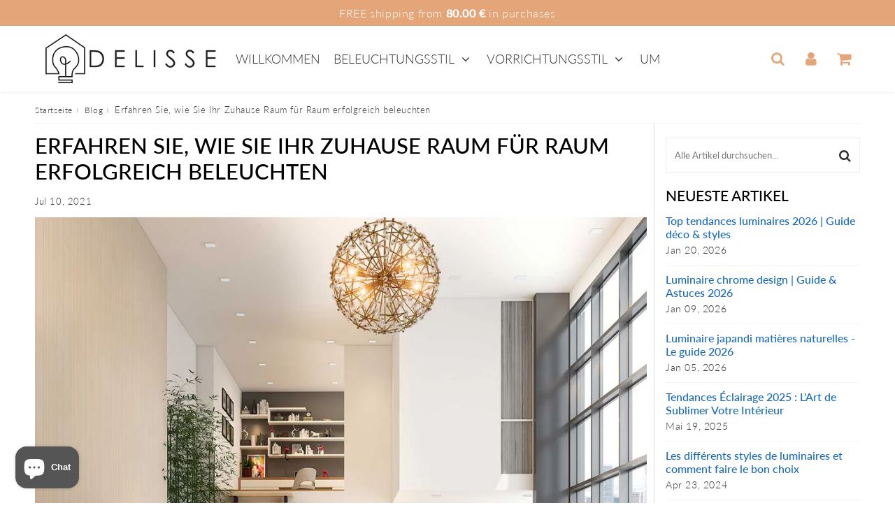

--- FILE ---
content_type: text/html; charset=utf-8
request_url: https://www.delisse.fr/de/blogs/infos/decouvrez-comment-reussir-l-eclairage-de-votre-maison-piece-par-piece
body_size: 30247
content:

<!doctype html>
<html class="no-touch no-js" lang="de">
<head><meta charset="utf-8">
  <meta http-equiv="X-UA-Compatible" content="IE=edge,chrome=1">
  <meta name="viewport" content="width=device-width, initial-scale=1.0, shrink-to-fit=no" />
  <meta name="theme-color" content="#ffffff"><link rel="shortcut icon" href="//www.delisse.fr/cdn/shop/files/favicon_ec645177-0766-4b49-8e4b-e58d3b270855_32x32.png?v=1614880912" type="image/png" />
  <link rel="apple-touch-icon" href="//www.delisse.fr/cdn/shop/files/favicon_ec645177-0766-4b49-8e4b-e58d3b270855_128x128.png?v=1614880912"><title>
    Erfahren Sie, wie Sie Ihr Zuhause Raum für Raum erfolgreich beleuchten &ndash; Delisse
  </title>       
  <meta name="description" content="Wie können Sie sicher sein, dass Sie die richtige Beleuchtung für Ihr Wohnzimmer kaufen? Aufhängung, Deckenleuchte, Wandleuchte, Tischleuchte. Steuern Sie die Beleuchtung in Ihrem Zuhause!">
<meta property="og:site_name" content="Delisse">
<meta property="og:url" content="https://www.delisse.fr/de/blogs/infos/decouvrez-comment-reussir-l-eclairage-de-votre-maison-piece-par-piece">
<meta property="og:title" content="Erfahren Sie, wie Sie Ihr Zuhause Raum für Raum erfolgreich beleuchten">
<meta property="og:type" content="article">


<meta property="og:description" content=" Viele Häuser sind schlecht beleuchtet. Räume in älteren Häusern sind in der Regel unterbeleuchtet, während in neueren Häusern die Innenräume überbeleuchtet sind.

 Die richtige Balance zu finden ist eine Herausforderung. Aber wenn Sie diese Genauigkeit bei der Dosierung der Beleuchtung in Ihrem Zuhause finden, wird der Raum umso angenehmer zum Wohnen sein. Wenn Sie es hingegen falsch machen, werden Sie Schwierigkeiten haben, sich in Ihrem Zuhause wohl zu fühlen.

 Es gibt im Wesentlichen vier Möglichkeiten, Ihr Zuhause zu beleuchten:



 Umgebungsbeleuchtung


 Arbeitsbeleuchtung oder Funktionsbeleuchtung


 Akzentbeleuchtung


 Dekorative Beleuchtung





 Jede Beleuchtungsart erzeugt einen völlig anderen Effekt.



 Wo also anfangen? Hier unsere Tipps:

 Sie müssen zunächst entscheiden, welchen Nutzen Sie für jeden Raum entsprechend seiner Funktion haben: Ruheraum mit Leseecke, dunkles Badezimmer, das eine gezielte Beleuchtung erfordert, die bestimmte Bereiche hervorhebt, usw.

 Sie müssen die beste Lichtquellenoption auswählen, mit der Sie für jeden Raum eine optimale Beleuchtung erzielen können.

 Um Ihnen bei Ihrer Auswahl zu helfen, haben wir einen Raum-für-Raum-Ratgeber mit allen unseren Ratschlägen zur Optimierung der Beleuchtung in Ihrem Zuhause zusammengestellt.

 Kommen wir aber zunächst noch einmal auf einen wesentlichen Punkt zurück:



 Warum ist die Beleuchtung in Ihrem Zuhause so wichtig?


 Geht es Ihnen wie den meisten Hausbesitzern, die große Anstrengungen in die Renovierung ihres Hauses gesteckt haben oder der Wahl der Möbel Vorrang eingeräumt haben und dabei ein wichtiges Element außer Acht gelassen haben: die Beleuchtung?

 Sie haben große Anstrengungen unternommen, um Ihren Raum zu verschönern, aber Sie haben die Beleuchtung vernachlässigt und vergessen, dass sie ein wesentliches Dekorationselement ist. Es ist zum Teil das, was Ihr Zuhause einladend macht oder nicht.



 Konzentrieren Sie sich auf die Umgebungsbeleuchtung


 Allgemeinbeleuchtung, auch Ambientebeleuchtung genannt, ist die häufigste Beleuchtungsform in einem Zuhause. Es umfasst Wandlampen, Pendelleuchten, Wandleuchter und Kronleuchter, die die Räume des Hauses beleuchten.

 Allgemeinbeleuchtung ist in einem Zuhause wichtig, weil sie die Stimmung verbessert und eine warme, helle Atmosphäre schafft, im Gegensatz zu dunklen Räumen, die wenig einladend wirken.

 Wenn es Bereiche in Ihrem Zuhause gibt, in denen Sie keine Zeit verbringen möchten, kann dies daran liegen, dass die Beleuchtung nicht ausreicht und gleichzeitig die beengte Seite des Raums betont.

 Wenn der Bereich auf natürliche Weise in natürliches Licht getaucht wird, trägt dies dazu bei, glückliche, entspannende Räume zu schaffen. Allerdings kann das Tageslicht nicht jeden Winkel eines Hauses erreichen und ist je nach Jahreszeit nicht immer verfügbar.

 Aus diesem Grund ist es von grundlegender Bedeutung, die erforderliche Allgemeinbeleuchtung anzupassen, um diese Lücken zu schließen und Ihren Wohnkomfort zu verbessern.



 Wählen Sie die Beleuchtungsarten, die Ihnen den Alltag erleichtern

 Vernachlässigen Sie nicht die direkte Beleuchtung. Damit können Sie Ihre täglichen Aufgaben effizient erledigen.

 Der Vorteil direkter Lichtquellen besteht darin, dass sie auf einen bestimmten Ort ausgerichtet sind.

 Außerdem sind sie im Allgemeinen zwei- bis dreimal heller als die Allgemeinbeleuchtung. Das sind Ihre Schreibtischlampen, Spots, die Ihr Kochfeld in der Küche oder das Waschbecken in Ihrem Badezimmer beleuchten.

 Durch die direkte Beleuchtung können Sie bequem in Ihrem Lieblingssessel ein Buch lesen, in der Küche ein gutes Gericht zubereiten oder sich im Badezimmer schminken.



 Welche Beleuchtung für jeden Raum im Haus?


 Jeder Raum in Ihrem Haus hat einen bestimmten Zweck. Aus diesem Grund beleuchtet man ein Wohnzimmer nicht auf die gleiche Weise wie ein Badezimmer. Finden Sie heraus, welche Beleuchtungskörper je nach Raumtyp am besten geeignet sind.



 Wie wählen Sie Ihre Beleuchtung aus, um Ihren Eingang hervorzuheben?


 Ein Korridor oder Eingang ist ein flüchtiger Durchgangsort, durch den Menschen gehen, anstatt sich dort aufzuhalten. Es ist daher der ideale Ort, um bei der Wahl Ihrer Beleuchtung, die äußerst dekorativ sein kann, ein wenig Mut und Wagemut zu zeigen.

 Vor allem, weil es Ihr Eingang ist, der den Besuchern den ersten Eindruck von Ihrem Haus vermittelt.

 Warum also nicht einen überraschenden Effekt mit einer dekorativen Pendelleuchte erzielen, deren Funktion es ist, Ihre Persönlichkeit zu beleuchten und gleichzeitig zu unterstreichen?

 Warum nicht mit einer Bohème-Leuchte , die Ihrem Eingang eine starke Persönlichkeit verleiht?

 Diese Art von Licht erhellt nicht nur den Raum, es ist auch ein eigenständiges dekoratives Element, egal ob es ein- oder ausgeschaltet ist!



 Unser Tipp: Die Wahl der Leuchtmittel, ob LED oder nicht, ist sehr wichtig, denn die Farbe der Beleuchtung in Ihrem Zuhause kann das Erscheinungsbild Ihrer Umgebung vollständig beeinflussen. Vermeiden Sie LED-Lampen mit kalter Farbtemperatur in Fluren, da Sie und Ihre Gäste sonst blass aussehen. Die Farbtemperatur wird in Grad Kelvin gemessen.


 Glühbirnen mit einer Temperatur zwischen 2400 und 2700 K erzeugen einen warmen Farbton

 
Glühbirnen zwischen 2700 und 3500 K erzeugen einen lauwarmen Farbton

 
Zwischen 3.500 und 4.000 K erhält man kaltes Licht


 Die meisten guten Glühbirnenmarken geben diese Werte auf ihren Verpackungen an.



 Welche Beleuchtung verschönert Ihre Küche?


 Die Küche gehört zu den Räumen, die oft zu stark beleuchtet sind, mit Lampen, die zu direkt oder zu hell leuchten.

 Um Ihre Küche erfolgreich zu beleuchten, müssen Sie die verschiedenen Arbeitsbereiche beleuchten:



 Die kleine Insel


 Ihr Arbeitsplan


 Der Esstisch im Esszimmer oder Küchenbereich






 Wählen Sie für die Insel, die Arbeitsfläche und den Tisch, an dem Sie Ihre Mahlzeiten einnehmen, Lampen wie Pendelleuchten, die an den Stil Ihrer Einrichtung angepasst sind oder einen starken Kontrast bilden. Wenn Ihr Interieur modern ist, kann skandinavische Beleuchtung einen Hauch von Weichheit verleihen.



 Tipp: Es ist nicht immer einfach zu wissen, wie hoch die Pendelleuchten je nach Standort angebracht werden sollen. Das Ziel besteht darin, dass sie mit einem Lampentyp gut leuchten, der Sie weder stört noch blendet.

 Wir empfehlen Ihnen, Ihre Pendelleuchten so zu positionieren, dass sie sich beim Sitzen über Ihrem Kopf und beim Stehen etwas tiefer als Ihr Kopf befinden.



 Welche Beleuchtung eignet sich am besten, um ein Wohnzimmer und seine Einrichtung hervorzuheben?

 Das Wohnzimmer ist eines der Herzstücke Ihres Zuhauses, es ist das Herzstück Ihres Zuhauses. Hier können Sie Ihre Freunde unterhalten, entspannen, arbeiten, lesen oder fernsehen.

 Um in einem multifunktionalen Raum wie diesem für eine gute Beleuchtung zu sorgen, müssen Sie die Anzahl der Lichtquellen erhöhen, um allen praktischen und dekorativen Anforderungen gerecht zu werden.

 Beginnen Sie mit der Auswahl von Beleuchtungskörpern wie Deckenleuchten. Es gibt Vintage-, Modern-, Bohème- oder Industrie-Stile, sie können aus verschiedenen Spots bestehen oder hängend sein.

 Kombinieren Sie es mit Akzentbeleuchtung, die je nach Bedarf und Umgebungshelligkeit ein- und ausgeschaltet werden kann, wie z. B. Stehlampen und Tischlampen zum Lesen sowie Wandleuchten oder nach unten gerichteten Strahlern, um die Wertigkeit Ihrer Möbel, Ihrer Objekte und Ihrer Gemälde hervorzuheben .

 Wenn Sie einen Esstisch in Ihrem Wohnzimmer haben, platzieren Sie dort eine relativ niedrige Pendelleuchte, was Ihren Geschmack für Dekoration zeigt. Wählen Sie eine Leuchte mit Charakter, warum nicht aus farbigem Glas?

 Sie schlagen zwei Fliegen mit einer Klappe, indem Sie Ihrem Wohnzimmer Charakter verleihen und gleichzeitig mit der Wirkung spielen, einen Raum im Raum zu schaffen.



 Wie wählen Sie die Beleuchtung für Ihr Badezimmer aus?


 Ein erfolgreicher Innenbeleuchtungsplan besteht aus einer Reihe unterschiedlicher Ebenen: Dabei geht es darum, reichlich Licht dort zu platzieren, wo es zum Duschen, Rasieren oder Schminken benötigt wird, während andere Lichtquellen die Gesamtatmosphäre des Raums verbessern.



 1. Badezimmerbeleuchtung zur Beleuchtung Ihres Waschbeckens und Spiegels


 Die Beleuchtung des Schminktisches oder Waschbeckens ist ein wesentliches Element. Dies sind die Lichter, die Ihren Kopf am meisten beleuchten, wenn Sie Ihre Haare waschen oder frisieren.

 Der häufigste Fehler besteht darin, Deckeneinbauleuchten direkt über dem Spiegel zu platzieren. Sie werfen Schatten auf das Gesicht und erschweren so die täglichen Hautpflegerituale.

 Auf beiden Seiten Ihres Spiegels montierte Wandleuchten eignen sich am besten, um gleichmäßiges Licht auf Ihr Gesicht zu streuen.

 Wenn Ihr Spiegel zu klein ist, platzieren Sie Ihre Lichter über Ihrem Spiegel. Wie jede Waschtischbeleuchtung über Ihrem Waschbecken sollte sie mindestens 150 Watt haben. Der Stil kann dekorativ, im Vintage-Stil oder modern sein.



 2. Beleuchtung für die Dusche


 Die Dusche ist eine sekundäre Beleuchtungszone. Wenn die Kabinentür in kleinen Badezimmern aus transparentem Glas besteht, ist die Installation spezieller Armaturen nicht erforderlich.

 Ansonsten empfehlen wir eine Deckeneinbauleuchte mit Glaslinse (Vorsicht! Kunststoff vergilbt).



 3. Stimmungsvolle Badezimmerbeleuchtung


 Dieses Licht dient als Ersatz für natürliches Licht. Traditionell wird eine zentrale Deckenleuchte platziert. Aber auch einige Strahler oder eine Wandleuchte können für eine gute Beleuchtung geeignet sein.

 Aber wir ermutigen Sie, bei Ihrer Dekoration kreativer zu sein! Warum wagen Sie es nicht mit einer Pendelleuchte oder einem Kronleuchter?

 

 ">

<meta property="og:image" content="http://www.delisse.fr/cdn/shop/articles/decouvrez-comment-reussir-leclairage-de-votre-maison-piece-par-piece-162772_1024x1024.jpg?v=1660272114">
<meta property="og:image:secure_url" content="https://www.delisse.fr/cdn/shop/articles/decouvrez-comment-reussir-leclairage-de-votre-maison-piece-par-piece-162772_1024x1024.jpg?v=1660272114">



  <meta name="twitter:card" content="summary_large_image">
  <meta name="twitter:image" content="https://www.delisse.fr/cdn/shop/articles/decouvrez-comment-reussir-leclairage-de-votre-maison-piece-par-piece-162772_1024x1024.jpg?v=1660272114">
  <meta name="twitter:image:width" content="480">
  <meta name="twitter:image:height" content="480">

<meta name="twitter:title" content="Erfahren Sie, wie Sie Ihr Zuhause Raum für Raum erfolgreich beleuchten">


<meta property="twitter:description" content=" Viele Häuser sind schlecht beleuchtet. Räume in älteren Häusern sind in der Regel unterbeleuchtet, während in neueren Häusern die Innenräume überbeleuchtet sind.

 Die richtige Balance zu finden ist eine Herausforderung. Aber wenn Sie diese Genauigkeit bei der Dosierung der Beleuchtung in Ihrem Zuhause finden, wird der Raum umso angenehmer zum Wohnen sein. Wenn Sie es hingegen falsch machen, werden Sie Schwierigkeiten haben, sich in Ihrem Zuhause wohl zu fühlen.

 Es gibt im Wesentlichen vier Möglichkeiten, Ihr Zuhause zu beleuchten:



 Umgebungsbeleuchtung


 Arbeitsbeleuchtung oder Funktionsbeleuchtung


 Akzentbeleuchtung


 Dekorative Beleuchtung





 Jede Beleuchtungsart erzeugt einen völlig anderen Effekt.



 Wo also anfangen? Hier unsere Tipps:

 Sie müssen zunächst entscheiden, welchen Nutzen Sie für jeden Raum entsprechend seiner Funktion haben: Ruheraum mit Leseecke, dunkles Badezimmer, das eine gezielte Beleuchtung erfordert, die bestimmte Bereiche hervorhebt, usw.

 Sie müssen die beste Lichtquellenoption auswählen, mit der Sie für jeden Raum eine optimale Beleuchtung erzielen können.

 Um Ihnen bei Ihrer Auswahl zu helfen, haben wir einen Raum-für-Raum-Ratgeber mit allen unseren Ratschlägen zur Optimierung der Beleuchtung in Ihrem Zuhause zusammengestellt.

 Kommen wir aber zunächst noch einmal auf einen wesentlichen Punkt zurück:



 Warum ist die Beleuchtung in Ihrem Zuhause so wichtig?


 Geht es Ihnen wie den meisten Hausbesitzern, die große Anstrengungen in die Renovierung ihres Hauses gesteckt haben oder der Wahl der Möbel Vorrang eingeräumt haben und dabei ein wichtiges Element außer Acht gelassen haben: die Beleuchtung?

 Sie haben große Anstrengungen unternommen, um Ihren Raum zu verschönern, aber Sie haben die Beleuchtung vernachlässigt und vergessen, dass sie ein wesentliches Dekorationselement ist. Es ist zum Teil das, was Ihr Zuhause einladend macht oder nicht.



 Konzentrieren Sie sich auf die Umgebungsbeleuchtung


 Allgemeinbeleuchtung, auch Ambientebeleuchtung genannt, ist die häufigste Beleuchtungsform in einem Zuhause. Es umfasst Wandlampen, Pendelleuchten, Wandleuchter und Kronleuchter, die die Räume des Hauses beleuchten.

 Allgemeinbeleuchtung ist in einem Zuhause wichtig, weil sie die Stimmung verbessert und eine warme, helle Atmosphäre schafft, im Gegensatz zu dunklen Räumen, die wenig einladend wirken.

 Wenn es Bereiche in Ihrem Zuhause gibt, in denen Sie keine Zeit verbringen möchten, kann dies daran liegen, dass die Beleuchtung nicht ausreicht und gleichzeitig die beengte Seite des Raums betont.

 Wenn der Bereich auf natürliche Weise in natürliches Licht getaucht wird, trägt dies dazu bei, glückliche, entspannende Räume zu schaffen. Allerdings kann das Tageslicht nicht jeden Winkel eines Hauses erreichen und ist je nach Jahreszeit nicht immer verfügbar.

 Aus diesem Grund ist es von grundlegender Bedeutung, die erforderliche Allgemeinbeleuchtung anzupassen, um diese Lücken zu schließen und Ihren Wohnkomfort zu verbessern.



 Wählen Sie die Beleuchtungsarten, die Ihnen den Alltag erleichtern

 Vernachlässigen Sie nicht die direkte Beleuchtung. Damit können Sie Ihre täglichen Aufgaben effizient erledigen.

 Der Vorteil direkter Lichtquellen besteht darin, dass sie auf einen bestimmten Ort ausgerichtet sind.

 Außerdem sind sie im Allgemeinen zwei- bis dreimal heller als die Allgemeinbeleuchtung. Das sind Ihre Schreibtischlampen, Spots, die Ihr Kochfeld in der Küche oder das Waschbecken in Ihrem Badezimmer beleuchten.

 Durch die direkte Beleuchtung können Sie bequem in Ihrem Lieblingssessel ein Buch lesen, in der Küche ein gutes Gericht zubereiten oder sich im Badezimmer schminken.



 Welche Beleuchtung für jeden Raum im Haus?


 Jeder Raum in Ihrem Haus hat einen bestimmten Zweck. Aus diesem Grund beleuchtet man ein Wohnzimmer nicht auf die gleiche Weise wie ein Badezimmer. Finden Sie heraus, welche Beleuchtungskörper je nach Raumtyp am besten geeignet sind.



 Wie wählen Sie Ihre Beleuchtung aus, um Ihren Eingang hervorzuheben?


 Ein Korridor oder Eingang ist ein flüchtiger Durchgangsort, durch den Menschen gehen, anstatt sich dort aufzuhalten. Es ist daher der ideale Ort, um bei der Wahl Ihrer Beleuchtung, die äußerst dekorativ sein kann, ein wenig Mut und Wagemut zu zeigen.

 Vor allem, weil es Ihr Eingang ist, der den Besuchern den ersten Eindruck von Ihrem Haus vermittelt.

 Warum also nicht einen überraschenden Effekt mit einer dekorativen Pendelleuchte erzielen, deren Funktion es ist, Ihre Persönlichkeit zu beleuchten und gleichzeitig zu unterstreichen?

 Warum nicht mit einer Bohème-Leuchte , die Ihrem Eingang eine starke Persönlichkeit verleiht?

 Diese Art von Licht erhellt nicht nur den Raum, es ist auch ein eigenständiges dekoratives Element, egal ob es ein- oder ausgeschaltet ist!



 Unser Tipp: Die Wahl der Leuchtmittel, ob LED oder nicht, ist sehr wichtig, denn die Farbe der Beleuchtung in Ihrem Zuhause kann das Erscheinungsbild Ihrer Umgebung vollständig beeinflussen. Vermeiden Sie LED-Lampen mit kalter Farbtemperatur in Fluren, da Sie und Ihre Gäste sonst blass aussehen. Die Farbtemperatur wird in Grad Kelvin gemessen.


 Glühbirnen mit einer Temperatur zwischen 2400 und 2700 K erzeugen einen warmen Farbton

 
Glühbirnen zwischen 2700 und 3500 K erzeugen einen lauwarmen Farbton

 
Zwischen 3.500 und 4.000 K erhält man kaltes Licht


 Die meisten guten Glühbirnenmarken geben diese Werte auf ihren Verpackungen an.



 Welche Beleuchtung verschönert Ihre Küche?


 Die Küche gehört zu den Räumen, die oft zu stark beleuchtet sind, mit Lampen, die zu direkt oder zu hell leuchten.

 Um Ihre Küche erfolgreich zu beleuchten, müssen Sie die verschiedenen Arbeitsbereiche beleuchten:



 Die kleine Insel


 Ihr Arbeitsplan


 Der Esstisch im Esszimmer oder Küchenbereich






 Wählen Sie für die Insel, die Arbeitsfläche und den Tisch, an dem Sie Ihre Mahlzeiten einnehmen, Lampen wie Pendelleuchten, die an den Stil Ihrer Einrichtung angepasst sind oder einen starken Kontrast bilden. Wenn Ihr Interieur modern ist, kann skandinavische Beleuchtung einen Hauch von Weichheit verleihen.



 Tipp: Es ist nicht immer einfach zu wissen, wie hoch die Pendelleuchten je nach Standort angebracht werden sollen. Das Ziel besteht darin, dass sie mit einem Lampentyp gut leuchten, der Sie weder stört noch blendet.

 Wir empfehlen Ihnen, Ihre Pendelleuchten so zu positionieren, dass sie sich beim Sitzen über Ihrem Kopf und beim Stehen etwas tiefer als Ihr Kopf befinden.



 Welche Beleuchtung eignet sich am besten, um ein Wohnzimmer und seine Einrichtung hervorzuheben?

 Das Wohnzimmer ist eines der Herzstücke Ihres Zuhauses, es ist das Herzstück Ihres Zuhauses. Hier können Sie Ihre Freunde unterhalten, entspannen, arbeiten, lesen oder fernsehen.

 Um in einem multifunktionalen Raum wie diesem für eine gute Beleuchtung zu sorgen, müssen Sie die Anzahl der Lichtquellen erhöhen, um allen praktischen und dekorativen Anforderungen gerecht zu werden.

 Beginnen Sie mit der Auswahl von Beleuchtungskörpern wie Deckenleuchten. Es gibt Vintage-, Modern-, Bohème- oder Industrie-Stile, sie können aus verschiedenen Spots bestehen oder hängend sein.

 Kombinieren Sie es mit Akzentbeleuchtung, die je nach Bedarf und Umgebungshelligkeit ein- und ausgeschaltet werden kann, wie z. B. Stehlampen und Tischlampen zum Lesen sowie Wandleuchten oder nach unten gerichteten Strahlern, um die Wertigkeit Ihrer Möbel, Ihrer Objekte und Ihrer Gemälde hervorzuheben .

 Wenn Sie einen Esstisch in Ihrem Wohnzimmer haben, platzieren Sie dort eine relativ niedrige Pendelleuchte, was Ihren Geschmack für Dekoration zeigt. Wählen Sie eine Leuchte mit Charakter, warum nicht aus farbigem Glas?

 Sie schlagen zwei Fliegen mit einer Klappe, indem Sie Ihrem Wohnzimmer Charakter verleihen und gleichzeitig mit der Wirkung spielen, einen Raum im Raum zu schaffen.



 Wie wählen Sie die Beleuchtung für Ihr Badezimmer aus?


 Ein erfolgreicher Innenbeleuchtungsplan besteht aus einer Reihe unterschiedlicher Ebenen: Dabei geht es darum, reichlich Licht dort zu platzieren, wo es zum Duschen, Rasieren oder Schminken benötigt wird, während andere Lichtquellen die Gesamtatmosphäre des Raums verbessern.



 1. Badezimmerbeleuchtung zur Beleuchtung Ihres Waschbeckens und Spiegels


 Die Beleuchtung des Schminktisches oder Waschbeckens ist ein wesentliches Element. Dies sind die Lichter, die Ihren Kopf am meisten beleuchten, wenn Sie Ihre Haare waschen oder frisieren.

 Der häufigste Fehler besteht darin, Deckeneinbauleuchten direkt über dem Spiegel zu platzieren. Sie werfen Schatten auf das Gesicht und erschweren so die täglichen Hautpflegerituale.

 Auf beiden Seiten Ihres Spiegels montierte Wandleuchten eignen sich am besten, um gleichmäßiges Licht auf Ihr Gesicht zu streuen.

 Wenn Ihr Spiegel zu klein ist, platzieren Sie Ihre Lichter über Ihrem Spiegel. Wie jede Waschtischbeleuchtung über Ihrem Waschbecken sollte sie mindestens 150 Watt haben. Der Stil kann dekorativ, im Vintage-Stil oder modern sein.



 2. Beleuchtung für die Dusche


 Die Dusche ist eine sekundäre Beleuchtungszone. Wenn die Kabinentür in kleinen Badezimmern aus transparentem Glas besteht, ist die Installation spezieller Armaturen nicht erforderlich.

 Ansonsten empfehlen wir eine Deckeneinbauleuchte mit Glaslinse (Vorsicht! Kunststoff vergilbt).



 3. Stimmungsvolle Badezimmerbeleuchtung


 Dieses Licht dient als Ersatz für natürliches Licht. Traditionell wird eine zentrale Deckenleuchte platziert. Aber auch einige Strahler oder eine Wandleuchte können für eine gute Beleuchtung geeignet sein.

 Aber wir ermutigen Sie, bei Ihrer Dekoration kreativer zu sein! Warum wagen Sie es nicht mit einer Pendelleuchte oder einem Kronleuchter?

 

 ">



  <link rel="canonical" href="https://www.delisse.fr/de/blogs/infos/decouvrez-comment-reussir-l-eclairage-de-votre-maison-piece-par-piece" />
  
<script>window.performance && window.performance.mark && window.performance.mark('shopify.content_for_header.start');</script><meta id="shopify-digital-wallet" name="shopify-digital-wallet" content="/50657165488/digital_wallets/dialog">
<meta name="shopify-checkout-api-token" content="8093301d8ff7044daa11b62e9e8a0794">
<meta id="in-context-paypal-metadata" data-shop-id="50657165488" data-venmo-supported="false" data-environment="production" data-locale="de_DE" data-paypal-v4="true" data-currency="EUR">
<link rel="alternate" type="application/atom+xml" title="Feed" href="/de/blogs/infos.atom" />
<link rel="alternate" hreflang="x-default" href="https://www.delisse.fr/blogs/infos/decouvrez-comment-reussir-l-eclairage-de-votre-maison-piece-par-piece">
<link rel="alternate" hreflang="fr" href="https://www.delisse.fr/blogs/infos/decouvrez-comment-reussir-l-eclairage-de-votre-maison-piece-par-piece">
<link rel="alternate" hreflang="de" href="https://www.delisse.fr/de/blogs/infos/decouvrez-comment-reussir-l-eclairage-de-votre-maison-piece-par-piece">
<link rel="alternate" hreflang="en" href="https://www.delisse.fr/en/blogs/infos/decouvrez-comment-reussir-l-eclairage-de-votre-maison-piece-par-piece">
<script async="async" src="/checkouts/internal/preloads.js?locale=de-FR"></script>
<link rel="preconnect" href="https://shop.app" crossorigin="anonymous">
<script async="async" src="https://shop.app/checkouts/internal/preloads.js?locale=de-FR&shop_id=50657165488" crossorigin="anonymous"></script>
<script id="apple-pay-shop-capabilities" type="application/json">{"shopId":50657165488,"countryCode":"FR","currencyCode":"EUR","merchantCapabilities":["supports3DS"],"merchantId":"gid:\/\/shopify\/Shop\/50657165488","merchantName":"Delisse","requiredBillingContactFields":["postalAddress","email","phone"],"requiredShippingContactFields":["postalAddress","email","phone"],"shippingType":"shipping","supportedNetworks":["visa","masterCard","amex","maestro"],"total":{"type":"pending","label":"Delisse","amount":"1.00"},"shopifyPaymentsEnabled":true,"supportsSubscriptions":true}</script>
<script id="shopify-features" type="application/json">{"accessToken":"8093301d8ff7044daa11b62e9e8a0794","betas":["rich-media-storefront-analytics"],"domain":"www.delisse.fr","predictiveSearch":true,"shopId":50657165488,"locale":"de"}</script>
<script>var Shopify = Shopify || {};
Shopify.shop = "art-et-delice.myshopify.com";
Shopify.locale = "de";
Shopify.currency = {"active":"EUR","rate":"1.0"};
Shopify.country = "FR";
Shopify.theme = {"name":"speedfly-4-8-2-ae5yju","id":173021233491,"schema_name":"Speedfly Theme","schema_version":"4.8.1","theme_store_id":null,"role":"main"};
Shopify.theme.handle = "null";
Shopify.theme.style = {"id":null,"handle":null};
Shopify.cdnHost = "www.delisse.fr/cdn";
Shopify.routes = Shopify.routes || {};
Shopify.routes.root = "/de/";</script>
<script type="module">!function(o){(o.Shopify=o.Shopify||{}).modules=!0}(window);</script>
<script>!function(o){function n(){var o=[];function n(){o.push(Array.prototype.slice.apply(arguments))}return n.q=o,n}var t=o.Shopify=o.Shopify||{};t.loadFeatures=n(),t.autoloadFeatures=n()}(window);</script>
<script>
  window.ShopifyPay = window.ShopifyPay || {};
  window.ShopifyPay.apiHost = "shop.app\/pay";
  window.ShopifyPay.redirectState = null;
</script>
<script id="shop-js-analytics" type="application/json">{"pageType":"article"}</script>
<script defer="defer" async type="module" src="//www.delisse.fr/cdn/shopifycloud/shop-js/modules/v2/client.init-shop-cart-sync_kxAhZfSm.de.esm.js"></script>
<script defer="defer" async type="module" src="//www.delisse.fr/cdn/shopifycloud/shop-js/modules/v2/chunk.common_5BMd6ono.esm.js"></script>
<script type="module">
  await import("//www.delisse.fr/cdn/shopifycloud/shop-js/modules/v2/client.init-shop-cart-sync_kxAhZfSm.de.esm.js");
await import("//www.delisse.fr/cdn/shopifycloud/shop-js/modules/v2/chunk.common_5BMd6ono.esm.js");

  window.Shopify.SignInWithShop?.initShopCartSync?.({"fedCMEnabled":true,"windoidEnabled":true});

</script>
<script>
  window.Shopify = window.Shopify || {};
  if (!window.Shopify.featureAssets) window.Shopify.featureAssets = {};
  window.Shopify.featureAssets['shop-js'] = {"shop-cart-sync":["modules/v2/client.shop-cart-sync_81xuAXRO.de.esm.js","modules/v2/chunk.common_5BMd6ono.esm.js"],"init-fed-cm":["modules/v2/client.init-fed-cm_B2l2C8gd.de.esm.js","modules/v2/chunk.common_5BMd6ono.esm.js"],"shop-button":["modules/v2/client.shop-button_DteRmTIv.de.esm.js","modules/v2/chunk.common_5BMd6ono.esm.js"],"init-windoid":["modules/v2/client.init-windoid_BrVTPDHy.de.esm.js","modules/v2/chunk.common_5BMd6ono.esm.js"],"shop-cash-offers":["modules/v2/client.shop-cash-offers_uZhaqfcC.de.esm.js","modules/v2/chunk.common_5BMd6ono.esm.js","modules/v2/chunk.modal_DhTZgVSk.esm.js"],"shop-toast-manager":["modules/v2/client.shop-toast-manager_lTRStNPf.de.esm.js","modules/v2/chunk.common_5BMd6ono.esm.js"],"init-shop-email-lookup-coordinator":["modules/v2/client.init-shop-email-lookup-coordinator_BhyMm2Vh.de.esm.js","modules/v2/chunk.common_5BMd6ono.esm.js"],"pay-button":["modules/v2/client.pay-button_uIj7-e2V.de.esm.js","modules/v2/chunk.common_5BMd6ono.esm.js"],"avatar":["modules/v2/client.avatar_BTnouDA3.de.esm.js"],"init-shop-cart-sync":["modules/v2/client.init-shop-cart-sync_kxAhZfSm.de.esm.js","modules/v2/chunk.common_5BMd6ono.esm.js"],"shop-login-button":["modules/v2/client.shop-login-button_hqVUT9QF.de.esm.js","modules/v2/chunk.common_5BMd6ono.esm.js","modules/v2/chunk.modal_DhTZgVSk.esm.js"],"init-customer-accounts-sign-up":["modules/v2/client.init-customer-accounts-sign-up_0Oyvgx7Z.de.esm.js","modules/v2/client.shop-login-button_hqVUT9QF.de.esm.js","modules/v2/chunk.common_5BMd6ono.esm.js","modules/v2/chunk.modal_DhTZgVSk.esm.js"],"init-shop-for-new-customer-accounts":["modules/v2/client.init-shop-for-new-customer-accounts_DojLPa1w.de.esm.js","modules/v2/client.shop-login-button_hqVUT9QF.de.esm.js","modules/v2/chunk.common_5BMd6ono.esm.js","modules/v2/chunk.modal_DhTZgVSk.esm.js"],"init-customer-accounts":["modules/v2/client.init-customer-accounts_DWlFj6gc.de.esm.js","modules/v2/client.shop-login-button_hqVUT9QF.de.esm.js","modules/v2/chunk.common_5BMd6ono.esm.js","modules/v2/chunk.modal_DhTZgVSk.esm.js"],"shop-follow-button":["modules/v2/client.shop-follow-button_BEIcZOGj.de.esm.js","modules/v2/chunk.common_5BMd6ono.esm.js","modules/v2/chunk.modal_DhTZgVSk.esm.js"],"lead-capture":["modules/v2/client.lead-capture_BSpzCmmh.de.esm.js","modules/v2/chunk.common_5BMd6ono.esm.js","modules/v2/chunk.modal_DhTZgVSk.esm.js"],"checkout-modal":["modules/v2/client.checkout-modal_8HiTfxyj.de.esm.js","modules/v2/chunk.common_5BMd6ono.esm.js","modules/v2/chunk.modal_DhTZgVSk.esm.js"],"shop-login":["modules/v2/client.shop-login_Fe0VhLV0.de.esm.js","modules/v2/chunk.common_5BMd6ono.esm.js","modules/v2/chunk.modal_DhTZgVSk.esm.js"],"payment-terms":["modules/v2/client.payment-terms_C8PkVPzh.de.esm.js","modules/v2/chunk.common_5BMd6ono.esm.js","modules/v2/chunk.modal_DhTZgVSk.esm.js"]};
</script>
<script>(function() {
  var isLoaded = false;
  function asyncLoad() {
    if (isLoaded) return;
    isLoaded = true;
    var urls = ["https:\/\/static.klaviyo.com\/onsite\/js\/klaviyo.js?company_id=UdAttR\u0026shop=art-et-delice.myshopify.com","https:\/\/static.klaviyo.com\/onsite\/js\/klaviyo.js?company_id=Uapdc7\u0026shop=art-et-delice.myshopify.com","https:\/\/static.klaviyo.com\/onsite\/js\/klaviyo.js?company_id=UdAttR\u0026shop=art-et-delice.myshopify.com","https:\/\/loox.io\/widget\/V1-AMl0xqt\/loox.1605886205651.js?shop=art-et-delice.myshopify.com","https:\/\/static.klaviyo.com\/onsite\/js\/klaviyo.js?company_id=Uapdc7\u0026shop=art-et-delice.myshopify.com","https:\/\/cdn.weglot.com\/weglot_script_tag.js?shop=art-et-delice.myshopify.com","https:\/\/app.getinterlinks.com\/interlink-js?shop=art-et-delice.myshopify.com","https:\/\/s3.eu-west-1.amazonaws.com\/production-klarna-il-shopify-osm\/c5d48ab3820eab838873c316eafdfb589eafb1ff\/art-et-delice.myshopify.com-1728510038346.js?shop=art-et-delice.myshopify.com"];
    for (var i = 0; i < urls.length; i++) {
      var s = document.createElement('script');
      s.type = 'text/javascript';
      s.async = true;
      s.src = urls[i];
      var x = document.getElementsByTagName('script')[0];
      x.parentNode.insertBefore(s, x);
    }
  };
  if(window.attachEvent) {
    window.attachEvent('onload', asyncLoad);
  } else {
    window.addEventListener('load', asyncLoad, false);
  }
})();</script>
<script id="__st">var __st={"a":50657165488,"offset":3600,"reqid":"8cbeab33-fa26-41a2-bb09-0f1aa6f2af9f-1769012985","pageurl":"www.delisse.fr\/de\/blogs\/infos\/decouvrez-comment-reussir-l-eclairage-de-votre-maison-piece-par-piece","s":"articles-562273910960","u":"ada55e9a64de","p":"article","rtyp":"article","rid":562273910960};</script>
<script>window.ShopifyPaypalV4VisibilityTracking = true;</script>
<script id="captcha-bootstrap">!function(){'use strict';const t='contact',e='account',n='new_comment',o=[[t,t],['blogs',n],['comments',n],[t,'customer']],c=[[e,'customer_login'],[e,'guest_login'],[e,'recover_customer_password'],[e,'create_customer']],r=t=>t.map((([t,e])=>`form[action*='/${t}']:not([data-nocaptcha='true']) input[name='form_type'][value='${e}']`)).join(','),a=t=>()=>t?[...document.querySelectorAll(t)].map((t=>t.form)):[];function s(){const t=[...o],e=r(t);return a(e)}const i='password',u='form_key',d=['recaptcha-v3-token','g-recaptcha-response','h-captcha-response',i],f=()=>{try{return window.sessionStorage}catch{return}},m='__shopify_v',_=t=>t.elements[u];function p(t,e,n=!1){try{const o=window.sessionStorage,c=JSON.parse(o.getItem(e)),{data:r}=function(t){const{data:e,action:n}=t;return t[m]||n?{data:e,action:n}:{data:t,action:n}}(c);for(const[e,n]of Object.entries(r))t.elements[e]&&(t.elements[e].value=n);n&&o.removeItem(e)}catch(o){console.error('form repopulation failed',{error:o})}}const l='form_type',E='cptcha';function T(t){t.dataset[E]=!0}const w=window,h=w.document,L='Shopify',v='ce_forms',y='captcha';let A=!1;((t,e)=>{const n=(g='f06e6c50-85a8-45c8-87d0-21a2b65856fe',I='https://cdn.shopify.com/shopifycloud/storefront-forms-hcaptcha/ce_storefront_forms_captcha_hcaptcha.v1.5.2.iife.js',D={infoText:'Durch hCaptcha geschützt',privacyText:'Datenschutz',termsText:'Allgemeine Geschäftsbedingungen'},(t,e,n)=>{const o=w[L][v],c=o.bindForm;if(c)return c(t,g,e,D).then(n);var r;o.q.push([[t,g,e,D],n]),r=I,A||(h.body.append(Object.assign(h.createElement('script'),{id:'captcha-provider',async:!0,src:r})),A=!0)});var g,I,D;w[L]=w[L]||{},w[L][v]=w[L][v]||{},w[L][v].q=[],w[L][y]=w[L][y]||{},w[L][y].protect=function(t,e){n(t,void 0,e),T(t)},Object.freeze(w[L][y]),function(t,e,n,w,h,L){const[v,y,A,g]=function(t,e,n){const i=e?o:[],u=t?c:[],d=[...i,...u],f=r(d),m=r(i),_=r(d.filter((([t,e])=>n.includes(e))));return[a(f),a(m),a(_),s()]}(w,h,L),I=t=>{const e=t.target;return e instanceof HTMLFormElement?e:e&&e.form},D=t=>v().includes(t);t.addEventListener('submit',(t=>{const e=I(t);if(!e)return;const n=D(e)&&!e.dataset.hcaptchaBound&&!e.dataset.recaptchaBound,o=_(e),c=g().includes(e)&&(!o||!o.value);(n||c)&&t.preventDefault(),c&&!n&&(function(t){try{if(!f())return;!function(t){const e=f();if(!e)return;const n=_(t);if(!n)return;const o=n.value;o&&e.removeItem(o)}(t);const e=Array.from(Array(32),(()=>Math.random().toString(36)[2])).join('');!function(t,e){_(t)||t.append(Object.assign(document.createElement('input'),{type:'hidden',name:u})),t.elements[u].value=e}(t,e),function(t,e){const n=f();if(!n)return;const o=[...t.querySelectorAll(`input[type='${i}']`)].map((({name:t})=>t)),c=[...d,...o],r={};for(const[a,s]of new FormData(t).entries())c.includes(a)||(r[a]=s);n.setItem(e,JSON.stringify({[m]:1,action:t.action,data:r}))}(t,e)}catch(e){console.error('failed to persist form',e)}}(e),e.submit())}));const S=(t,e)=>{t&&!t.dataset[E]&&(n(t,e.some((e=>e===t))),T(t))};for(const o of['focusin','change'])t.addEventListener(o,(t=>{const e=I(t);D(e)&&S(e,y())}));const B=e.get('form_key'),M=e.get(l),P=B&&M;t.addEventListener('DOMContentLoaded',(()=>{const t=y();if(P)for(const e of t)e.elements[l].value===M&&p(e,B);[...new Set([...A(),...v().filter((t=>'true'===t.dataset.shopifyCaptcha))])].forEach((e=>S(e,t)))}))}(h,new URLSearchParams(w.location.search),n,t,e,['guest_login'])})(!0,!0)}();</script>
<script integrity="sha256-4kQ18oKyAcykRKYeNunJcIwy7WH5gtpwJnB7kiuLZ1E=" data-source-attribution="shopify.loadfeatures" defer="defer" src="//www.delisse.fr/cdn/shopifycloud/storefront/assets/storefront/load_feature-a0a9edcb.js" crossorigin="anonymous"></script>
<script crossorigin="anonymous" defer="defer" src="//www.delisse.fr/cdn/shopifycloud/storefront/assets/shopify_pay/storefront-65b4c6d7.js?v=20250812"></script>
<script data-source-attribution="shopify.dynamic_checkout.dynamic.init">var Shopify=Shopify||{};Shopify.PaymentButton=Shopify.PaymentButton||{isStorefrontPortableWallets:!0,init:function(){window.Shopify.PaymentButton.init=function(){};var t=document.createElement("script");t.src="https://www.delisse.fr/cdn/shopifycloud/portable-wallets/latest/portable-wallets.de.js",t.type="module",document.head.appendChild(t)}};
</script>
<script data-source-attribution="shopify.dynamic_checkout.buyer_consent">
  function portableWalletsHideBuyerConsent(e){var t=document.getElementById("shopify-buyer-consent"),n=document.getElementById("shopify-subscription-policy-button");t&&n&&(t.classList.add("hidden"),t.setAttribute("aria-hidden","true"),n.removeEventListener("click",e))}function portableWalletsShowBuyerConsent(e){var t=document.getElementById("shopify-buyer-consent"),n=document.getElementById("shopify-subscription-policy-button");t&&n&&(t.classList.remove("hidden"),t.removeAttribute("aria-hidden"),n.addEventListener("click",e))}window.Shopify?.PaymentButton&&(window.Shopify.PaymentButton.hideBuyerConsent=portableWalletsHideBuyerConsent,window.Shopify.PaymentButton.showBuyerConsent=portableWalletsShowBuyerConsent);
</script>
<script data-source-attribution="shopify.dynamic_checkout.cart.bootstrap">document.addEventListener("DOMContentLoaded",(function(){function t(){return document.querySelector("shopify-accelerated-checkout-cart, shopify-accelerated-checkout")}if(t())Shopify.PaymentButton.init();else{new MutationObserver((function(e,n){t()&&(Shopify.PaymentButton.init(),n.disconnect())})).observe(document.body,{childList:!0,subtree:!0})}}));
</script>
<link id="shopify-accelerated-checkout-styles" rel="stylesheet" media="screen" href="https://www.delisse.fr/cdn/shopifycloud/portable-wallets/latest/accelerated-checkout-backwards-compat.css" crossorigin="anonymous">
<style id="shopify-accelerated-checkout-cart">
        #shopify-buyer-consent {
  margin-top: 1em;
  display: inline-block;
  width: 100%;
}

#shopify-buyer-consent.hidden {
  display: none;
}

#shopify-subscription-policy-button {
  background: none;
  border: none;
  padding: 0;
  text-decoration: underline;
  font-size: inherit;
  cursor: pointer;
}

#shopify-subscription-policy-button::before {
  box-shadow: none;
}

      </style>

<script>window.performance && window.performance.mark && window.performance.mark('shopify.content_for_header.end');</script> 

  <!-- CSS - JS ================================================== -->     
  <link rel="preconnect" href="https://cdn.shopify.com" as="style" crossorigin>
  <link rel="preconnect" href="https://fonts.shopifycdn.com" crossorigin>  
  <link rel="preconnect" href="https://v.shopify.com" /> 
  <link rel="preconnect" href="https://cdn.shopifycloud.com" /> 
  <link rel="preconnect" href="https://monorail-edge.shopifysvc.com">  
  <link rel="preconnect" href="https://cdnjs.cloudflare.com">   

  
<style data-shopify>

@font-face {
  font-family: Lato;
  font-weight: 400;
  font-style: normal;
  font-display: swap;
  src: url("//www.delisse.fr/cdn/fonts/lato/lato_n4.c3b93d431f0091c8be23185e15c9d1fee1e971c5.woff2") format("woff2"),
       url("//www.delisse.fr/cdn/fonts/lato/lato_n4.d5c00c781efb195594fd2fd4ad04f7882949e327.woff") format("woff");
}


@font-face {
  font-family: Lato;
  font-weight: 400;
  font-style: normal;
  font-display: swap;
  src: url("//www.delisse.fr/cdn/fonts/lato/lato_n4.c3b93d431f0091c8be23185e15c9d1fee1e971c5.woff2") format("woff2"),
       url("//www.delisse.fr/cdn/fonts/lato/lato_n4.d5c00c781efb195594fd2fd4ad04f7882949e327.woff") format("woff");
}

@font-face {
  font-family: Lato;
  font-weight: 500;
  font-style: normal;
  font-display: swap;
  src: url("//www.delisse.fr/cdn/fonts/lato/lato_n5.b2fec044fbe05725e71d90882e5f3b21dae2efbd.woff2") format("woff2"),
       url("//www.delisse.fr/cdn/fonts/lato/lato_n5.f25a9a5c73ff9372e69074488f99e8ac702b5447.woff") format("woff");
}

@font-face {
  font-family: Lato;
  font-weight: 400;
  font-style: normal;
  font-display: swap;
  src: url("//www.delisse.fr/cdn/fonts/lato/lato_n4.c3b93d431f0091c8be23185e15c9d1fee1e971c5.woff2") format("woff2"),
       url("//www.delisse.fr/cdn/fonts/lato/lato_n4.d5c00c781efb195594fd2fd4ad04f7882949e327.woff") format("woff");
}

@font-face {
  font-family: Lato;
  font-weight: 300;
  font-style: normal;
  font-display: swap;
  src: url("//www.delisse.fr/cdn/fonts/lato/lato_n3.a7080ececf6191f1dd5b0cb021691ca9b855c876.woff2") format("woff2"),
       url("//www.delisse.fr/cdn/fonts/lato/lato_n3.61e34b2ff7341f66543eb08e8c47eef9e1cde558.woff") format("woff");
}


:root {

  /* Width variables */
  --page-width: 1200px;
  --section-spaced: 3rem; 
  --gutter: 2rem;
  --gutter-half: calc(var(--gutter) / 2);
  --gutter-quarter: calc(var(--gutter) / 4);

  /* FONT */

  /* Titles Font */
  --headerFontStack: Lato, sans-serif;
  --headerFontWeight: 500;

  /* Body Font */
  --bodyFontStack: Lato, sans-serif;
  --baseFontSize: 1.6rem;
  --baseFontSizeMobile: 1.5rem;

  /* Navigation and Button Font */
  --accentFontStack: Lato, sans-serif;
  --accentFontWeight: 300;

  /* FONT SIZES */

  --h1FontSize: 3.1rem;
  --h2FontSize: 2.8rem;
  --h3FontSize: 2.4rem;
  --h4FontSize: 2.1rem;
  --h5FontSize: 1.9rem;

  --h1FontSizeSm: 2.2rem;
  --h2FontSizeSm: 2rem;
  --h3FontSizeSm: 1.8rem;
  --h4FontSizeSm: 1.7rem;
  --h5FontSizeSm: 1.6rem;

  --btnAtcFontSize: 1.8rem;
  --btnFontSize: 1.6rem;
  --btnPadding: 1.6rem;
  --btnAtcPadding: 1.6rem;
  
  --btnFontWeight: 500;
  
  --navFontSize: 1.8rem;

  --priceFontSize: 2.1rem;
  --priceFontSizeSmall: 1.6rem;
  
  /* COLORS */

  /* General colors */
  --colorBody: #ffffff;
  --colorTextBody: #333333;
  --colorTextTitle: #333333; 

  --colorSectionTitles: #000000;
  --colorSectionTitlesBg: ;
  --colorError: #ff1100;
  --colorPrice: #333;
  --colorPrice2: #333;
  
  --colorPriceBg: #fb8a18;
  --colorPriceText: #fff; 

  /* Button colors */
  
  --colorBtnPrimaryBg: #778ba5;
  --colorBtnPrimaryText: #fff;
  --sizeBtnPrimaryBorder: 0px; 
  --colorBtnPrimaryBorder: #333;
  --colorBtnPrimaryBgHover: #778ba5;
  --colorBtnPrimaryTextHover: #fff;
  --colorBtnPrimaryBorderHover: #333;

  --colorBtnSecondaryBg: #dcdcdc;
  --colorBtnSecondaryText: #666;  
  --sizeBtnSecondaryBorder: 0px;
  --colorBtnSecondaryBorder: #333;
  --colorBtnSecondaryBgHover: #dcdcdc;
  --colorBtnSecondaryTextHover: #555;  
  --colorBtnSecondaryBorderHover: #333;

  --colorBtnThirdBg: ;
  --colorBtnThirdText: #333;  
  --sizeBtnThirdBorder: 1px;
  --colorBtnThirdBorder: #333;

  --colorBtnThirdBgHover: #333;
  --colorBtnThirdTextHover: #FFF;  
  --colorBtnThirdBorderHover: #333;

  --colorBtnAtcText: #fff;
  --colorBtnAtcBg: #778ba5;
  --colorBtnAtcTextHover: #fff;
  --colorBtnAtcBgHover: #5d6673;
  --sizeBtnAtcBorder: 0px; 
  --colorBtnAtcBorder: #333;
  --colorBtnBuyNowText: #242424;
  --colorBtnBuyNowBg: #eeb933;

  /* link colors */
  --colorLink: #186ab9;

 /* Site Header */
  --headerBackground: #fff;
  --headerText: #e4a578;
  --headerButtonAndSearch: ;
  --headerSearchColor: #e4a578;
  --headerSearchBgColor: rgba(0,0,0,0);
  --headerActionCartColor: #e4a578;
  --headerActionCartBgColor: rgba(0,0,0,0);
  --headerAccountColor: #e4a578;
  --headerAccountBgColor: rgba(0,0,0,0);
  --headerCartCount: #ff1100;  
  --topheaderTextColor:#fff;
  --topheaderBgColor:#e4a578;
  --sectionCollectionColorText:#fff;
  --sectionCollectionColorBg:rgba(119, 139, 165, 0.8);
  --sectionCollectionColorTextHover:#fff;
  --sectionCollectionColorBgHover:rgba(17, 17, 17, 0.8);

  --sectionHeaderColorIcon1: ;
  --sectionHeaderColorIcon2: ;

  --searchAutoCompleteBg: #ffffff;
  --searchAutoCompleteBorder: #ddd;
  --searchAutoCompleteColor: #333;
  --searchModalBgColor: rgba(0, 0, 0, 0.9);
  --searchModalBtnCloseColor: #FFF;
  --searchModalBlocBorderColor: #FFF;
  --searchModalBlocTextColor: #FFF;
  --searchModalBlocIconColor: #FFF;

  /* Product */

  --navProductsText: #333333;
  --tabColor: #333;
  --tabBgColor: #F0F0F0;
  --tabBorderColor: #ddd;
  
  --variantLabel: #333;
  --swatchBtnColor: #333;
  --swatchBtnBgColor: #fff;
  --swatchBtnBorderColor: #eee;
  --swatchBtnColorHover: #333;
  --swatchBtnBgColorHover: #fff;
  --swatchBtnBorderColorHover: #333;
  --swatchBtnBorderWidth: 40;  
  --variant-box-shadow: 0 0 0px ;

  /* Cart */
  --headerCartColor: #333;
  --headerCartBg: #fff;
  --headerCartBorder: #DDD;

  /* Nav background */
  --colorNav: #ffffff;
  --colorNavText: #333;
  --colorNavTextHover: #555;
  --colorNavTextHover2: #555;
  --colorNav2: #f0f0f0;
  --colorNav2Text: #333;
  --colorMegamenu: #ffffff;

  /* Mobile Nav Bar */
  --mobileNavBarHeight: 50px;

  /* Product */
  --productStockBg: #ffe8e8;
  --productStockBgActive: #ca0000;
  --productQtyColor: #333333;
  --productQtyBgColor: rgba(0,0,0,0);
  --colorBorder: #dedede;

  /* Blog */
  --blog-summary-bg-color: #F9F9F9;
  --blog-summary-border-color: #dddddd;
  --blog-summary-title-color: #333333;
  --blog-summary-link-color: #186ab9;
  

  /* Slider */
  --slider_title_color: #fff;
  --slider_bgtitle_color: ;
  --slider_text_color: #FFFFFF;
  --slider_bgtext_color: ;
  --slider_btn_title_color: #fff;
  --slider_btn_bgtitle_color: rgba(119, 139, 165, 0.3);
  --slider_btn_text_hover_title_color: #333;
  --slider_btn_bg_hover_title_color: #FFF;
  --slider_btn_border_color: #FFF;
  --slider_btn_border_hover_color: #FFF;

  --slider_btn2_title_color: #333;
  --slider_btn2_bgtitle_color: #ffffff;
  --slider_btn2_text_hover_title_color: #fff;
  --slider_btn2_bg_hover_title_color: #333;
  --slider_btn2_border_color: #333;
  --slider_btn2_border_hover_color: #333;

  --slider_angle: #ddd;
  --slider_btn_scroll_color: #2e3438;
  --slider_btn_scroll_bg_color: rgba(255, 255, 255, 0.7);
  --slider_dots_color: #fff;
  --slider_dots_color_hover: #e0932f;

  /* Testimonial */
  --color-testimonial: #000000;
  --color-testimonial-star: #333333;
  --color-testimonial-arrow-bg: ;
  --color-testimonial-arrow: #333333;

  /* FAQ */
  --colorFaqPanelTitle: #333;
  --colorFaqPanelTitleBg: ;
  --colorFaqPanelText: #333;
  --colorFaqPanelTextBg: ;
  --colorFaqPanelBorder: #DEDEDE;

  /* newsletter */
  --color-newsletter-form-field: #778ba5;
  --color-newsletter-form-field-bg: #DEDEDE;
  --color-newsletter-form-btn: #FFFFFF;
  --color-newsletter-form-btn-bg: #333333;

  /* newsletter popup */
  --newsletterPopupColor: #333;
  --newsletterPopupBgColor: #fff;
  --newsletterPopupClose: #fff;
  --newsletterPopupBgClose: #911b1b;

  /* sticky bar */
  --stickybarColor: #333;
  --stickybarBgColor: #fff;
  --stickybarPositionTop: auto;
  --stickybarPositionBottom: 0;

  /* bundles */
  --bundleColor: #333;
  --bundleBgColor: #f0f0f0;
  --bundleStarColor: #ecb122;

  /* special offer */
  --specialOfferColor: #333333;
  --specialOfferBgColor: #FFFFFF;
  --specialOfferColorActive: #333333;
  --specialOfferBgColorActive: #778ba5;
  --specialOfferPrice: #333333;
  --specialOfferBorderColor: #546174;
  --specialOfferChecked: #333333;

  /* Site Footer */
  --colorFooterBg: #f4f4f4;
  --colorFooterTitle: #333333;
  --colorFooterText: #333333;
  --colorSvg:#000;
  --colorFooterBgBtn: #222;
  --colorFooterBgBtnText: #eee;
  --colorFooterBgInput: #ffffff;
  --colorFooterBgInputText: #333333;
  --colorBackToTop1: #fff;
  --colorBackToTop2: rgba(51, 51, 51, 0.9);
  --colorFooterSocialLinks: #bbbbbb;


  /* Size chart */
  --sizeChartColor: #333;
  --sizeChartBg: #FFF;
  --sizeChartTitleColor: #fff;
  --sizeChartTitleBg: #333;

  /* Helper colors */
  --disabledGrey: #f6f6f6;
  --disabledBorder: var(--disabledGrey);
  --errorRed: #dc0000;
  --errorRedBg: var(--errorRed);
  --successGreen: #0a942a;

  /* Radius */
  --radius: 2px;
  --btnBorderRadius:4px;

 /* Share buttons  */
  --shareButtonHeight: 22px;
  --shareButtonCleanHeight: 30px;
  --shareBorderColor: #ececec;

 /* Collections */
  --filterIconWidth: 12px;
  --innerFilterIconWidth: 6px;

  /* Placeholder colors */
  --color-blankstate: rgba(var(--colorTextBody), 0.35);
  --color-blankstate-border: rgba(var(--colorTextBody), 0.2);
  --color-blankstate-background: rgba(var(--colorTextBody), 0.1);
  --color-text-body-opacity1: rgba(51, 51, 51, 0.05);
  --color-text-body-opacity2: rgba(51, 51, 51, 0.1);
  --color-text-body-opacity3: rgba(51, 51, 51, 0.2);
  --color-text-body-opacity4: rgba(51, 51, 51, 0.3);

  /*  SPACINGS */

  /* Letter Spacing */
  --titleLetterSpacing: 0px;
  --navLetterSpacing: 0px;
  --btnLetterSpacing: 0px;  
  
}    

.color-scheme-1, .shopify-section .color-scheme-1 > div {
  background: #F0F0F0;
  color: #333333;
   --colorSectionTitles: #333333; 
}

.color-scheme-2, .shopify-section .color-scheme-2 > div {
  background: #4c96c1;
  color: #FFFFFF;
  --colorSectionTitles: #FFFFFF; 
}

.color-scheme-3, .shopify-section .color-scheme-3 > div  {
  background: #e0932f;
  color: #FFFFFF;
  --colorSectionTitles: #FFFFFF; 
}


.color-scheme-inverse, .shopify-section .color-scheme-inverse > div {
  color: #F0F0F0;
  background: #333333;
}
.color-scheme-inverse * {
  --colorSectionTitles: #F0F0F0; 
}
.color-scheme-1 .btn-inherit, .shopify-section .color-scheme-1 .btn-inherit { 
  --colorBtnPrimaryBorder: #333333;
}
.color-scheme-2 .btn-inherit, .shopify-section .color-scheme-2 .btn-inherit { 
  --colorBtnPrimaryBorder: #FFFFFF;
}
.color-scheme-3 .btn-inherit, .shopify-section .color-scheme-3 .btn-inherit { 
  --colorBtnPrimaryBorder: #FFFFFF;
}
.color-scheme-3 .btn-inherit, .shopify-section .color-scheme-4 .btn-inherit { 
  --colorBtnThirdBorder: ;
}
.color-scheme-inverse .btn-inherit, .shopify-section .color-scheme-inverse .btn-inherit {
  --colorBtnPrimaryBg: #fff;
  --colorBtnPrimaryText: #778ba5;
  --colorBtnPrimaryBorder: #fff;
}

/*.shopify-section .color-scheme-1:not(.image-with-text-section), .shopify-section .color-scheme-2:not(.image-with-text-section), 
.shopify-section .color-scheme-3:not(.image-with-text-section), .shopify-section .color-scheme-inverse:not(.image-with-text-section) {
  padding:var(--section-spaced) 0;
}
*/

.shopify-section .color-scheme:not(.color-scheme-none) .color-scheme-inner {  
   padding:var(--gutter);
}
.shopify-section .color-scheme-1 .color-scheme-inner {
   background: rgba(51, 51, 51, 0.05);  
}
.shopify-section .color-scheme-2 .color-scheme-inner {
   background: rgba(255, 255, 255, 0.05);  
}
.shopify-section .color-scheme-3 .color-scheme-inner {
   background: rgba(255, 255, 255, 0.05);  
}
.shopify-section .color-scheme-inverse .color-scheme-inner {
   background: rgba(240, 240, 240, 0.05);  
}




</style>
 
 
  <link rel="preload" href="//www.delisse.fr/cdn/shop/t/19/assets/font-awesome.min.css?v=59267984341490886191728509261" as="style" onload="this.onload=null;this.rel='stylesheet'">
  <noscript><link rel="stylesheet" href="//www.delisse.fr/cdn/shop/t/19/assets/font-awesome.min.css?v=59267984341490886191728509261"></noscript>


  <link href="//www.delisse.fr/cdn/shop/t/19/assets/theme.css?v=154305153719938082781728509668" rel="stylesheet" type="text/css" media="all" />
  
  <script src="//www.delisse.fr/cdn/shop/t/19/assets/vendor.js?v=45007066030548803271728509236" defer></script> 
  <script src="//www.delisse.fr/cdn/shop/t/19/assets/jquery-3.6.0.min.js?v=115860211936397945481728509236"></script> 
  <script src="//www.delisse.fr/cdn/shop/t/19/assets/theme.js?v=16478898978741850481764674564" defer></script>   
   
  
  

     
  
  <!-- Code script ================================================== -->
       
  <meta name="google-site-verification" content="4v433wYrRAiOsD6bpUcLBd06OFImHsmm_5nLTJTp1Ww" />

  <style>
    .slideshow .slide:not(:first-child), .slick-slider .slick-slide:not(:first-child) { display: none; opacity: 0; }
    .slideshow.slick-initialized .slide, .slick-slider.slick-initialized .slick-slide, .slick-slider.slick-initialized .slideshow-show-true  { display: block !important; opacity: 1; } 
    .slick-slider  { opacity: 0; }
    .slick-slider.slick-initialized { opacity: 1 !important; }
  </style>
  

<!-- BEGIN app block: shopify://apps/weglot-translate-your-store/blocks/weglot/3097482a-fafe-42ff-bc33-ea19e35c4a20 -->





  


<!--Start Weglot Script-->
<script src="https://cdn.weglot.com/weglot.min.js?api_key=" async></script>
<!--End Weglot Script-->

<!-- END app block --><!-- BEGIN app block: shopify://apps/gempages-builder/blocks/embed-gp-script-head/20b379d4-1b20-474c-a6ca-665c331919f3 -->














<!-- END app block --><script src="https://cdn.shopify.com/extensions/e8878072-2f6b-4e89-8082-94b04320908d/inbox-1254/assets/inbox-chat-loader.js" type="text/javascript" defer="defer"></script>
<link href="https://monorail-edge.shopifysvc.com" rel="dns-prefetch">
<script>(function(){if ("sendBeacon" in navigator && "performance" in window) {try {var session_token_from_headers = performance.getEntriesByType('navigation')[0].serverTiming.find(x => x.name == '_s').description;} catch {var session_token_from_headers = undefined;}var session_cookie_matches = document.cookie.match(/_shopify_s=([^;]*)/);var session_token_from_cookie = session_cookie_matches && session_cookie_matches.length === 2 ? session_cookie_matches[1] : "";var session_token = session_token_from_headers || session_token_from_cookie || "";function handle_abandonment_event(e) {var entries = performance.getEntries().filter(function(entry) {return /monorail-edge.shopifysvc.com/.test(entry.name);});if (!window.abandonment_tracked && entries.length === 0) {window.abandonment_tracked = true;var currentMs = Date.now();var navigation_start = performance.timing.navigationStart;var payload = {shop_id: 50657165488,url: window.location.href,navigation_start,duration: currentMs - navigation_start,session_token,page_type: "article"};window.navigator.sendBeacon("https://monorail-edge.shopifysvc.com/v1/produce", JSON.stringify({schema_id: "online_store_buyer_site_abandonment/1.1",payload: payload,metadata: {event_created_at_ms: currentMs,event_sent_at_ms: currentMs}}));}}window.addEventListener('pagehide', handle_abandonment_event);}}());</script>
<script id="web-pixels-manager-setup">(function e(e,d,r,n,o){if(void 0===o&&(o={}),!Boolean(null===(a=null===(i=window.Shopify)||void 0===i?void 0:i.analytics)||void 0===a?void 0:a.replayQueue)){var i,a;window.Shopify=window.Shopify||{};var t=window.Shopify;t.analytics=t.analytics||{};var s=t.analytics;s.replayQueue=[],s.publish=function(e,d,r){return s.replayQueue.push([e,d,r]),!0};try{self.performance.mark("wpm:start")}catch(e){}var l=function(){var e={modern:/Edge?\/(1{2}[4-9]|1[2-9]\d|[2-9]\d{2}|\d{4,})\.\d+(\.\d+|)|Firefox\/(1{2}[4-9]|1[2-9]\d|[2-9]\d{2}|\d{4,})\.\d+(\.\d+|)|Chrom(ium|e)\/(9{2}|\d{3,})\.\d+(\.\d+|)|(Maci|X1{2}).+ Version\/(15\.\d+|(1[6-9]|[2-9]\d|\d{3,})\.\d+)([,.]\d+|)( \(\w+\)|)( Mobile\/\w+|) Safari\/|Chrome.+OPR\/(9{2}|\d{3,})\.\d+\.\d+|(CPU[ +]OS|iPhone[ +]OS|CPU[ +]iPhone|CPU IPhone OS|CPU iPad OS)[ +]+(15[._]\d+|(1[6-9]|[2-9]\d|\d{3,})[._]\d+)([._]\d+|)|Android:?[ /-](13[3-9]|1[4-9]\d|[2-9]\d{2}|\d{4,})(\.\d+|)(\.\d+|)|Android.+Firefox\/(13[5-9]|1[4-9]\d|[2-9]\d{2}|\d{4,})\.\d+(\.\d+|)|Android.+Chrom(ium|e)\/(13[3-9]|1[4-9]\d|[2-9]\d{2}|\d{4,})\.\d+(\.\d+|)|SamsungBrowser\/([2-9]\d|\d{3,})\.\d+/,legacy:/Edge?\/(1[6-9]|[2-9]\d|\d{3,})\.\d+(\.\d+|)|Firefox\/(5[4-9]|[6-9]\d|\d{3,})\.\d+(\.\d+|)|Chrom(ium|e)\/(5[1-9]|[6-9]\d|\d{3,})\.\d+(\.\d+|)([\d.]+$|.*Safari\/(?![\d.]+ Edge\/[\d.]+$))|(Maci|X1{2}).+ Version\/(10\.\d+|(1[1-9]|[2-9]\d|\d{3,})\.\d+)([,.]\d+|)( \(\w+\)|)( Mobile\/\w+|) Safari\/|Chrome.+OPR\/(3[89]|[4-9]\d|\d{3,})\.\d+\.\d+|(CPU[ +]OS|iPhone[ +]OS|CPU[ +]iPhone|CPU IPhone OS|CPU iPad OS)[ +]+(10[._]\d+|(1[1-9]|[2-9]\d|\d{3,})[._]\d+)([._]\d+|)|Android:?[ /-](13[3-9]|1[4-9]\d|[2-9]\d{2}|\d{4,})(\.\d+|)(\.\d+|)|Mobile Safari.+OPR\/([89]\d|\d{3,})\.\d+\.\d+|Android.+Firefox\/(13[5-9]|1[4-9]\d|[2-9]\d{2}|\d{4,})\.\d+(\.\d+|)|Android.+Chrom(ium|e)\/(13[3-9]|1[4-9]\d|[2-9]\d{2}|\d{4,})\.\d+(\.\d+|)|Android.+(UC? ?Browser|UCWEB|U3)[ /]?(15\.([5-9]|\d{2,})|(1[6-9]|[2-9]\d|\d{3,})\.\d+)\.\d+|SamsungBrowser\/(5\.\d+|([6-9]|\d{2,})\.\d+)|Android.+MQ{2}Browser\/(14(\.(9|\d{2,})|)|(1[5-9]|[2-9]\d|\d{3,})(\.\d+|))(\.\d+|)|K[Aa][Ii]OS\/(3\.\d+|([4-9]|\d{2,})\.\d+)(\.\d+|)/},d=e.modern,r=e.legacy,n=navigator.userAgent;return n.match(d)?"modern":n.match(r)?"legacy":"unknown"}(),u="modern"===l?"modern":"legacy",c=(null!=n?n:{modern:"",legacy:""})[u],f=function(e){return[e.baseUrl,"/wpm","/b",e.hashVersion,"modern"===e.buildTarget?"m":"l",".js"].join("")}({baseUrl:d,hashVersion:r,buildTarget:u}),m=function(e){var d=e.version,r=e.bundleTarget,n=e.surface,o=e.pageUrl,i=e.monorailEndpoint;return{emit:function(e){var a=e.status,t=e.errorMsg,s=(new Date).getTime(),l=JSON.stringify({metadata:{event_sent_at_ms:s},events:[{schema_id:"web_pixels_manager_load/3.1",payload:{version:d,bundle_target:r,page_url:o,status:a,surface:n,error_msg:t},metadata:{event_created_at_ms:s}}]});if(!i)return console&&console.warn&&console.warn("[Web Pixels Manager] No Monorail endpoint provided, skipping logging."),!1;try{return self.navigator.sendBeacon.bind(self.navigator)(i,l)}catch(e){}var u=new XMLHttpRequest;try{return u.open("POST",i,!0),u.setRequestHeader("Content-Type","text/plain"),u.send(l),!0}catch(e){return console&&console.warn&&console.warn("[Web Pixels Manager] Got an unhandled error while logging to Monorail."),!1}}}}({version:r,bundleTarget:l,surface:e.surface,pageUrl:self.location.href,monorailEndpoint:e.monorailEndpoint});try{o.browserTarget=l,function(e){var d=e.src,r=e.async,n=void 0===r||r,o=e.onload,i=e.onerror,a=e.sri,t=e.scriptDataAttributes,s=void 0===t?{}:t,l=document.createElement("script"),u=document.querySelector("head"),c=document.querySelector("body");if(l.async=n,l.src=d,a&&(l.integrity=a,l.crossOrigin="anonymous"),s)for(var f in s)if(Object.prototype.hasOwnProperty.call(s,f))try{l.dataset[f]=s[f]}catch(e){}if(o&&l.addEventListener("load",o),i&&l.addEventListener("error",i),u)u.appendChild(l);else{if(!c)throw new Error("Did not find a head or body element to append the script");c.appendChild(l)}}({src:f,async:!0,onload:function(){if(!function(){var e,d;return Boolean(null===(d=null===(e=window.Shopify)||void 0===e?void 0:e.analytics)||void 0===d?void 0:d.initialized)}()){var d=window.webPixelsManager.init(e)||void 0;if(d){var r=window.Shopify.analytics;r.replayQueue.forEach((function(e){var r=e[0],n=e[1],o=e[2];d.publishCustomEvent(r,n,o)})),r.replayQueue=[],r.publish=d.publishCustomEvent,r.visitor=d.visitor,r.initialized=!0}}},onerror:function(){return m.emit({status:"failed",errorMsg:"".concat(f," has failed to load")})},sri:function(e){var d=/^sha384-[A-Za-z0-9+/=]+$/;return"string"==typeof e&&d.test(e)}(c)?c:"",scriptDataAttributes:o}),m.emit({status:"loading"})}catch(e){m.emit({status:"failed",errorMsg:(null==e?void 0:e.message)||"Unknown error"})}}})({shopId: 50657165488,storefrontBaseUrl: "https://www.delisse.fr",extensionsBaseUrl: "https://extensions.shopifycdn.com/cdn/shopifycloud/web-pixels-manager",monorailEndpoint: "https://monorail-edge.shopifysvc.com/unstable/produce_batch",surface: "storefront-renderer",enabledBetaFlags: ["2dca8a86"],webPixelsConfigList: [{"id":"3831431507","configuration":"{\"accountID\":\"Uapdc7\",\"webPixelConfig\":\"eyJlbmFibGVBZGRlZFRvQ2FydEV2ZW50cyI6IHRydWV9\"}","eventPayloadVersion":"v1","runtimeContext":"STRICT","scriptVersion":"524f6c1ee37bacdca7657a665bdca589","type":"APP","apiClientId":123074,"privacyPurposes":["ANALYTICS","MARKETING"],"dataSharingAdjustments":{"protectedCustomerApprovalScopes":["read_customer_address","read_customer_email","read_customer_name","read_customer_personal_data","read_customer_phone"]}},{"id":"2829648211","configuration":"{\"account_ID\":\"355048\",\"google_analytics_tracking_tag\":\"1\",\"measurement_id\":\"2\",\"api_secret\":\"3\",\"shop_settings\":\"{\\\"custom_pixel_script\\\":\\\"https:\\\\\\\/\\\\\\\/storage.googleapis.com\\\\\\\/gsf-scripts\\\\\\\/custom-pixels\\\\\\\/art-et-delice.js\\\"}\"}","eventPayloadVersion":"v1","runtimeContext":"LAX","scriptVersion":"c6b888297782ed4a1cba19cda43d6625","type":"APP","apiClientId":1558137,"privacyPurposes":[],"dataSharingAdjustments":{"protectedCustomerApprovalScopes":["read_customer_address","read_customer_email","read_customer_name","read_customer_personal_data","read_customer_phone"]}},{"id":"900661587","configuration":"{\"config\":\"{\\\"pixel_id\\\":\\\"G-HCJ05PSV73\\\",\\\"gtag_events\\\":[{\\\"type\\\":\\\"purchase\\\",\\\"action_label\\\":\\\"G-HCJ05PSV73\\\"},{\\\"type\\\":\\\"page_view\\\",\\\"action_label\\\":\\\"G-HCJ05PSV73\\\"},{\\\"type\\\":\\\"view_item\\\",\\\"action_label\\\":\\\"G-HCJ05PSV73\\\"},{\\\"type\\\":\\\"search\\\",\\\"action_label\\\":\\\"G-HCJ05PSV73\\\"},{\\\"type\\\":\\\"add_to_cart\\\",\\\"action_label\\\":\\\"G-HCJ05PSV73\\\"},{\\\"type\\\":\\\"begin_checkout\\\",\\\"action_label\\\":\\\"G-HCJ05PSV73\\\"},{\\\"type\\\":\\\"add_payment_info\\\",\\\"action_label\\\":\\\"G-HCJ05PSV73\\\"}],\\\"enable_monitoring_mode\\\":false}\"}","eventPayloadVersion":"v1","runtimeContext":"OPEN","scriptVersion":"b2a88bafab3e21179ed38636efcd8a93","type":"APP","apiClientId":1780363,"privacyPurposes":[],"dataSharingAdjustments":{"protectedCustomerApprovalScopes":["read_customer_address","read_customer_email","read_customer_name","read_customer_personal_data","read_customer_phone"]}},{"id":"358187347","configuration":"{\"pixel_id\":\"209778827161911\",\"pixel_type\":\"facebook_pixel\",\"metaapp_system_user_token\":\"-\"}","eventPayloadVersion":"v1","runtimeContext":"OPEN","scriptVersion":"ca16bc87fe92b6042fbaa3acc2fbdaa6","type":"APP","apiClientId":2329312,"privacyPurposes":["ANALYTICS","MARKETING","SALE_OF_DATA"],"dataSharingAdjustments":{"protectedCustomerApprovalScopes":["read_customer_address","read_customer_email","read_customer_name","read_customer_personal_data","read_customer_phone"]}},{"id":"158826835","configuration":"{\"tagID\":\"2614424698549\"}","eventPayloadVersion":"v1","runtimeContext":"STRICT","scriptVersion":"18031546ee651571ed29edbe71a3550b","type":"APP","apiClientId":3009811,"privacyPurposes":["ANALYTICS","MARKETING","SALE_OF_DATA"],"dataSharingAdjustments":{"protectedCustomerApprovalScopes":["read_customer_address","read_customer_email","read_customer_name","read_customer_personal_data","read_customer_phone"]}},{"id":"shopify-app-pixel","configuration":"{}","eventPayloadVersion":"v1","runtimeContext":"STRICT","scriptVersion":"0450","apiClientId":"shopify-pixel","type":"APP","privacyPurposes":["ANALYTICS","MARKETING"]},{"id":"shopify-custom-pixel","eventPayloadVersion":"v1","runtimeContext":"LAX","scriptVersion":"0450","apiClientId":"shopify-pixel","type":"CUSTOM","privacyPurposes":["ANALYTICS","MARKETING"]}],isMerchantRequest: false,initData: {"shop":{"name":"Delisse","paymentSettings":{"currencyCode":"EUR"},"myshopifyDomain":"art-et-delice.myshopify.com","countryCode":"FR","storefrontUrl":"https:\/\/www.delisse.fr\/de"},"customer":null,"cart":null,"checkout":null,"productVariants":[],"purchasingCompany":null},},"https://www.delisse.fr/cdn","fcfee988w5aeb613cpc8e4bc33m6693e112",{"modern":"","legacy":""},{"shopId":"50657165488","storefrontBaseUrl":"https:\/\/www.delisse.fr","extensionBaseUrl":"https:\/\/extensions.shopifycdn.com\/cdn\/shopifycloud\/web-pixels-manager","surface":"storefront-renderer","enabledBetaFlags":"[\"2dca8a86\"]","isMerchantRequest":"false","hashVersion":"fcfee988w5aeb613cpc8e4bc33m6693e112","publish":"custom","events":"[[\"page_viewed\",{}]]"});</script><script>
  window.ShopifyAnalytics = window.ShopifyAnalytics || {};
  window.ShopifyAnalytics.meta = window.ShopifyAnalytics.meta || {};
  window.ShopifyAnalytics.meta.currency = 'EUR';
  var meta = {"page":{"pageType":"article","resourceType":"article","resourceId":562273910960,"requestId":"8cbeab33-fa26-41a2-bb09-0f1aa6f2af9f-1769012985"}};
  for (var attr in meta) {
    window.ShopifyAnalytics.meta[attr] = meta[attr];
  }
</script>
<script class="analytics">
  (function () {
    var customDocumentWrite = function(content) {
      var jquery = null;

      if (window.jQuery) {
        jquery = window.jQuery;
      } else if (window.Checkout && window.Checkout.$) {
        jquery = window.Checkout.$;
      }

      if (jquery) {
        jquery('body').append(content);
      }
    };

    var hasLoggedConversion = function(token) {
      if (token) {
        return document.cookie.indexOf('loggedConversion=' + token) !== -1;
      }
      return false;
    }

    var setCookieIfConversion = function(token) {
      if (token) {
        var twoMonthsFromNow = new Date(Date.now());
        twoMonthsFromNow.setMonth(twoMonthsFromNow.getMonth() + 2);

        document.cookie = 'loggedConversion=' + token + '; expires=' + twoMonthsFromNow;
      }
    }

    var trekkie = window.ShopifyAnalytics.lib = window.trekkie = window.trekkie || [];
    if (trekkie.integrations) {
      return;
    }
    trekkie.methods = [
      'identify',
      'page',
      'ready',
      'track',
      'trackForm',
      'trackLink'
    ];
    trekkie.factory = function(method) {
      return function() {
        var args = Array.prototype.slice.call(arguments);
        args.unshift(method);
        trekkie.push(args);
        return trekkie;
      };
    };
    for (var i = 0; i < trekkie.methods.length; i++) {
      var key = trekkie.methods[i];
      trekkie[key] = trekkie.factory(key);
    }
    trekkie.load = function(config) {
      trekkie.config = config || {};
      trekkie.config.initialDocumentCookie = document.cookie;
      var first = document.getElementsByTagName('script')[0];
      var script = document.createElement('script');
      script.type = 'text/javascript';
      script.onerror = function(e) {
        var scriptFallback = document.createElement('script');
        scriptFallback.type = 'text/javascript';
        scriptFallback.onerror = function(error) {
                var Monorail = {
      produce: function produce(monorailDomain, schemaId, payload) {
        var currentMs = new Date().getTime();
        var event = {
          schema_id: schemaId,
          payload: payload,
          metadata: {
            event_created_at_ms: currentMs,
            event_sent_at_ms: currentMs
          }
        };
        return Monorail.sendRequest("https://" + monorailDomain + "/v1/produce", JSON.stringify(event));
      },
      sendRequest: function sendRequest(endpointUrl, payload) {
        // Try the sendBeacon API
        if (window && window.navigator && typeof window.navigator.sendBeacon === 'function' && typeof window.Blob === 'function' && !Monorail.isIos12()) {
          var blobData = new window.Blob([payload], {
            type: 'text/plain'
          });

          if (window.navigator.sendBeacon(endpointUrl, blobData)) {
            return true;
          } // sendBeacon was not successful

        } // XHR beacon

        var xhr = new XMLHttpRequest();

        try {
          xhr.open('POST', endpointUrl);
          xhr.setRequestHeader('Content-Type', 'text/plain');
          xhr.send(payload);
        } catch (e) {
          console.log(e);
        }

        return false;
      },
      isIos12: function isIos12() {
        return window.navigator.userAgent.lastIndexOf('iPhone; CPU iPhone OS 12_') !== -1 || window.navigator.userAgent.lastIndexOf('iPad; CPU OS 12_') !== -1;
      }
    };
    Monorail.produce('monorail-edge.shopifysvc.com',
      'trekkie_storefront_load_errors/1.1',
      {shop_id: 50657165488,
      theme_id: 173021233491,
      app_name: "storefront",
      context_url: window.location.href,
      source_url: "//www.delisse.fr/cdn/s/trekkie.storefront.cd680fe47e6c39ca5d5df5f0a32d569bc48c0f27.min.js"});

        };
        scriptFallback.async = true;
        scriptFallback.src = '//www.delisse.fr/cdn/s/trekkie.storefront.cd680fe47e6c39ca5d5df5f0a32d569bc48c0f27.min.js';
        first.parentNode.insertBefore(scriptFallback, first);
      };
      script.async = true;
      script.src = '//www.delisse.fr/cdn/s/trekkie.storefront.cd680fe47e6c39ca5d5df5f0a32d569bc48c0f27.min.js';
      first.parentNode.insertBefore(script, first);
    };
    trekkie.load(
      {"Trekkie":{"appName":"storefront","development":false,"defaultAttributes":{"shopId":50657165488,"isMerchantRequest":null,"themeId":173021233491,"themeCityHash":"8978061818515002909","contentLanguage":"de","currency":"EUR","eventMetadataId":"d6b353fb-7fa3-4f45-91ee-29d6f6851a71"},"isServerSideCookieWritingEnabled":true,"monorailRegion":"shop_domain","enabledBetaFlags":["65f19447"]},"Session Attribution":{},"S2S":{"facebookCapiEnabled":true,"source":"trekkie-storefront-renderer","apiClientId":580111}}
    );

    var loaded = false;
    trekkie.ready(function() {
      if (loaded) return;
      loaded = true;

      window.ShopifyAnalytics.lib = window.trekkie;

      var originalDocumentWrite = document.write;
      document.write = customDocumentWrite;
      try { window.ShopifyAnalytics.merchantGoogleAnalytics.call(this); } catch(error) {};
      document.write = originalDocumentWrite;

      window.ShopifyAnalytics.lib.page(null,{"pageType":"article","resourceType":"article","resourceId":562273910960,"requestId":"8cbeab33-fa26-41a2-bb09-0f1aa6f2af9f-1769012985","shopifyEmitted":true});

      var match = window.location.pathname.match(/checkouts\/(.+)\/(thank_you|post_purchase)/)
      var token = match? match[1]: undefined;
      if (!hasLoggedConversion(token)) {
        setCookieIfConversion(token);
        
      }
    });


        var eventsListenerScript = document.createElement('script');
        eventsListenerScript.async = true;
        eventsListenerScript.src = "//www.delisse.fr/cdn/shopifycloud/storefront/assets/shop_events_listener-3da45d37.js";
        document.getElementsByTagName('head')[0].appendChild(eventsListenerScript);

})();</script>
  <script>
  if (!window.ga || (window.ga && typeof window.ga !== 'function')) {
    window.ga = function ga() {
      (window.ga.q = window.ga.q || []).push(arguments);
      if (window.Shopify && window.Shopify.analytics && typeof window.Shopify.analytics.publish === 'function') {
        window.Shopify.analytics.publish("ga_stub_called", {}, {sendTo: "google_osp_migration"});
      }
      console.error("Shopify's Google Analytics stub called with:", Array.from(arguments), "\nSee https://help.shopify.com/manual/promoting-marketing/pixels/pixel-migration#google for more information.");
    };
    if (window.Shopify && window.Shopify.analytics && typeof window.Shopify.analytics.publish === 'function') {
      window.Shopify.analytics.publish("ga_stub_initialized", {}, {sendTo: "google_osp_migration"});
    }
  }
</script>
<script
  defer
  src="https://www.delisse.fr/cdn/shopifycloud/perf-kit/shopify-perf-kit-3.0.4.min.js"
  data-application="storefront-renderer"
  data-shop-id="50657165488"
  data-render-region="gcp-us-east1"
  data-page-type="article"
  data-theme-instance-id="173021233491"
  data-theme-name="Speedfly Theme"
  data-theme-version="4.8.1"
  data-monorail-region="shop_domain"
  data-resource-timing-sampling-rate="10"
  data-shs="true"
  data-shs-beacon="true"
  data-shs-export-with-fetch="true"
  data-shs-logs-sample-rate="1"
  data-shs-beacon-endpoint="https://www.delisse.fr/api/collect"
></script>
</head>

<body  id="erfahren-sie-wie-sie-ihr-zuhause-raum-fur-raum-erfolgreich-beleuchten" 
  class="template-article">
  
  <div id="pixel-to-watch"></div>
  <div id="shopify-section-header" class="shopify-section header-section">
<div class="section-id-header cont-header noborder-false header2 mobile-hide-top-false">
  
  
  
  

<div class="header-wrapper">
  
  <div class="topheader topheader-show-true spacing-2">
    <div class="topheader__wrapper" style="max-width:100%; display:flex; align-items:center; ">
    
    
      
    
    
    
     
    	    
    
    <p>FREE shipping from <strong class="free-shipping-bar-number">80.00 €</strong> in purchases</p>
    
    
        
    
    
    </div>
  </div>
  
  <header class="site-header cont-header  spacing-3" role="banner" data-section-id="header" data-section-type="header-section"  >
	
    <div class="header-grid header-grid__logo hide-mobile">
      
        <div class="h1 header-logo" itemscope itemtype="http://schema.org/Organization">
          
          
          
          <a class="logo-link" href="/de">
            <img src="//www.delisse.fr/cdn/shop/files/delisse-logo_250x.png?v=1648454990"
              loading="lazy"
              srcset="//www.delisse.fr/cdn/shop/files/delisse-logo_250x.png?v=1648454990 1x, //www.delisse.fr/cdn/shop/files/delisse-logo_250x@2x.png?v=1648454990 2x"
              width= "880"
              height= "268" 
              style="max-width:250px"
              class="logo-header"        
                                                                
                alt="Delisse"
              >
            
            
          </a>
          
          
          
        </div>
      
    </div>
    <div class="header-grid header-grid__nav">
      <div class="grid-item text-center large--text-right">
        <nav class="nav-bar" role="navigation">
          <div  style="padding:0 1.6rem" >
            

<ul class="site-nav nav-position-2" id="accessibleNav">
  
   
   
    
  
  <li data-dropdown-rel="accueil"  class="site-nav-first-level site-nav-accueil site-nav-icon-0">
    <a href="/de">Willkommen</a>
  </li>
  
  
   
   
    
  
  <li data-dropdown-rel="style-declairage" class="site-nav-first-level site-nav--has-dropdown  site-nav-style-declairage site-nav-icon-0" aria-haspopup="true">
    
    <a href="/de#">Beleuchtungsstil</a>
    <span class="collapsible level1">
     <i class="fa fa-angle-down" aria-hidden="true"></i>
    </span>
    

	<ul class="site-nav--dropdown  mega-menu-on">
      
      
      <li >
        <a href="/de/collections/eclairage-style-industriel">Beleuchtung im Industriestil</a>
      </li>
      
      
      
      <li >
        <a href="/de/collections/eclairage-style-boheme">Beleuchtung im böhmischen Stil</a>
      </li>
      
      
      
      <li >
        <a href="/de/collections/style-scandinave">Beleuchtung im skandinavischen Stil</a>
      </li>
      
      
      
      <li >
        <a href="/de/collections/decoration-dinterieur"> Beleuchtung und Geschenke für die Feiertage</a>
      </li>
      
      
      
      <li >
        <a href="/de/collections/eclairage-style-moderne">Beleuchtung im modernen Stil</a>
      </li>
      
      
      
      <li >
        <a href="/de/collections/eclairage-style-vintage">Beleuchtung im Vintage-Stil</a>
      </li>
      
      
      
      <li >
        <a href="/de/collections/made-in-france">Beleuchtung hergestellt in Frankreich</a>
      </li>
      
      
      
      <li >
        <a href="/de/collections/luminaire-chambre-enfant">Luminaire chambre enfant</a>
      </li>
      
      
    </ul>
   
    
  </li>
  
  
   
   
    
  
  <li data-dropdown-rel="style-de-luminaire" class="site-nav-first-level site-nav--has-dropdown  site-nav-style-de-luminaire site-nav-icon-0" aria-haspopup="true">
    
    <a href="/de#">Vorrichtungsstil</a>
    <span class="collapsible level1">
     <i class="fa fa-angle-down" aria-hidden="true"></i>
    </span>
    

	<ul class="site-nav--dropdown  mega-menu-on">
      
      
      <li >
        <a href="/de/collections/applique">Angewandt</a>
      </li>
      
      
      
      <li >
        <a href="/de/collections/lampadaire-lampe-a-poser">Stehlampe und Stehlampe</a>
      </li>
      
      
      
      <li >
        <a href="/de/collections/lampe-a-poser">Tischlampe</a>
      </li>
      
      
      
      <li >
        <a href="/de/collections/accessoire-deco">Zubehör &amp; Dekoration</a>
      </li>
      
      
      
      <li >
        <a href="/de/collections/plafonnier-suspension">Deckenleuchte und Anhänger</a>
      </li>
      
      
    </ul>
   
    
  </li>
  
  
   
   
    
  
  <li data-dropdown-rel="a-propos"  class="site-nav-first-level site-nav-a-propos site-nav-icon-0">
    <a href="/de/pages/a-propos">Um</a>
  </li>
  
    
  
  
  <li class="customer-navlink large--hide"><a href="https://www.delisse.fr/customer_authentication/redirect?locale=de&amp;region_country=FR" id="customer_login_link">Anmelden</a></li>
  <li class="customer-navlink large--hide"><a href="https://shopify.com/50657165488/account?locale=de" id="customer_register_link">Account erstellen</a></li>
  
  

  

  
</ul>


<script defer>  
  (function() {
    if (window.matchMedia("(min-width: 1024px)").matches) {  
      const collapsibles = document.querySelectorAll(".collapsible");
      for (let i = 0; i < collapsibles.length; i++) {  
        let href = collapsibles[i].previousElementSibling;
        // Detach
        let elem = collapsibles[i]; 
        elem.classList.add('in');
        let ref = elem.parentNode.removeChild(elem);
        // Attach         
        href.append(ref);           
      }
    }  
  })();
 
</script>



 
          </div>
        </nav>
      </div> 
    </div>

    <div class="header-grid header-grid__links  hide-mobile"> 
              
      <a href="#" onclick="openSearch()" aria-label="Search" class="header-cart-btn header-action-search mobileNavBar-link openBtn">
        <i class="fa fa-search" aria-hidden="true"></i>
        <span class="elem-hidden">Search</span>
      </a>
       

      
      <a href="/account" aria-label="Account" class="header-cart-btn header-action-account boxconnexion-show-true">
       <i class="fa fa-user" aria-hidden="true"></i>
        <span class="elem-hidden">
        Login 
        
        </span>
      </a>
       

      <a href="/de/cart" aria-label="Cart" class="header-cart-btn header-action-cart  cart-toggle ">
       <i class="fa fa-shopping-cart" aria-hidden="true"></i>
        <span class="cart-count cart-badge--desktop hidden-count">0</span>
        <span class="elem-hidden">Cart</span>
      </a>

    </div>

  </header>

  <div id="mobileNavBar">
  <div class="header-grid header-grid__nav">
    <button class="menu-toggle mobileNavBar-link">
      <span class="icon icon-hamburger"></span>
      <span class="menu-toggle-text">Menü</span>
      </button>    
  </div>
  <div class="header-grid header-grid__logo">
  
    
    
    <a  href="/" class="mobile-link-logo">      
      <img src="//www.delisse.fr/cdn/shop/files/delisse-logo_x80.png?v=1648454990"
           loading="lazy"   
           width="880"
           height="268"       
           alt="Boutique en ligne de luminaires, d'éclairages et de décorations tendance | Delisse"> 
    </a>
    
  </div>
  <div class="header-grid header-grid__links">    
            
    <a href="#" onclick="openSearch()" aria-label="Search" class="header-cart-btn header-action-search mobileNavBar-link openBtn">
      <i class="fa fa-search" aria-hidden="true"></i>
    </a>
     
    
    <a href="/cart" aria-label="cart" class="header-cart-btn header-action-cart cart-toggle mobileNavBar-link">
      <i class="fa fa-shopping-cart" aria-hidden="true"></i>
       <span class="cart-count hidden-count">0</span>
    </a> 
    
  </div>
</div>

</div> 
  
  

</div> 


<style>
  @media screen and (min-width: 750px) {
    .header-scroll-on .header-logo img {    
      max-width: 250px !important;
    }
  }
</style>


<script defer>
  
  document.addEventListener('DOMContentLoaded', function() {
    Shopify.onSticky(2);
  });

  const headerWrapper = document.querySelector('.cont-header');
  let observer = new IntersectionObserver(entries => {
    if(entries[0].boundingClientRect.y < 0) {
       
      setTimeout(function() {
        headerWrapper.classList.add('header-scroll-on') 
      }, 500);
     
    } else {
        
       setTimeout(function() {
         headerWrapper.classList.remove('header-scroll-on');
       }, 100);       
    }
  });
  observer.observe(document.querySelector("#pixel-to-watch"));
</script>
 

 

<script type="application/ld+json">
  {
    "@context": "http://schema.org",
    "@type": "Organization",
    "name": "Delisse",
    
      
      "logo": "https:\/\/www.delisse.fr\/cdn\/shop\/files\/delisse-logo_880x.png?v=1648454990",
    
    "sameAs": [
      "",
      "https:\/\/www.facebook.com\/D%C3%A9lisse-106866781249732",
      "https:\/\/www.pinterest.fr\/delissedecorationinterieur\/_shop\/",
      "https:\/\/www.instagram.com\/delisse.fr\/?hl=fr",
      "",
      "",
      "",
      "",
      ""
    ],
    "url": "https:\/\/www.delisse.fr"
  }
</script></div> 
  
  <div class="mega-menu-container">
    <div id="shopify-section-mega-menu-1" class="shopify-section mega-menu-section">
  <div class="dropdown_container mega-menu mega-menu-1" data-dropdown="style-declairage" data-section-id="mega-menu-1" data-section-type="megamenu">
    <div class="dropdown menu">
      <div class="dropdown_content ">
        
          <div class="dropdown_column grid-item large--two-quarters" >
            
              
              
                <div class="mega-menu__richtext">
                  
                </div>
              

              
              
                <div class="mega-menu__image-caption-link">
                  <a href="/de/collections/eclairage-style-boheme" >
                    
                      <img  src="//www.delisse.fr/cdn/shop/files/delisse-boheme-png_500x.png?v=1650272182"
                        loading="lazy"
                        width="800" height="800"
                            alt="Luminaires style bohème"
                            class="lazyload "
                             />
                    
                    
                      <p>Luminaires style bohème</p>
                    
                  </a>
                </div>
              

              
              

              
              

              
              

              
              

              
              

              
              
                <div class="mega-menu__richtext">
                  
                </div>
              

            
          </div>
        
          <div class="dropdown_column grid-item large--two-quarters" >
            
              
              
                <div class="mega-menu__richtext">
                  
                </div>
              

              
              
                <div class="mega-menu__image-caption-link">
                  <a href="/de/collections/eclairage-style-industriel" >
                    
                      <img  src="//www.delisse.fr/cdn/shop/files/delisse-ind_500x.png?v=1650272204"
                        loading="lazy"
                        width="800" height="800"
                            alt="Luminaires style industriel "
                            class="lazyload "
                             />
                    
                    
                      <p>Luminaires style industriel</p>
                    
                  </a>
                </div>
              

              
              

              
              

              
              

              
              

              
              

              
              
                <div class="mega-menu__richtext">
                  
                </div>
              

            
          </div>
        
          <div class="dropdown_column grid-item large--two-quarters" >
            
              
              
                <div class="mega-menu__richtext">
                  
                </div>
              

              
              
                <div class="mega-menu__image-caption-link">
                  <a href="/de/collections/eclairage-style-moderne" >
                    
                      <img  src="//www.delisse.fr/cdn/shop/files/Delissemoderne_500x.png?v=1650272218"
                        loading="lazy"
                        width="800" height="800"
                            alt="Luminaires style moderne"
                            class="lazyload "
                             />
                    
                    
                      <p>Luminaires style moderne</p>
                    
                  </a>
                </div>
              

              
              

              
              

              
              

              
              

              
              

              
              
                <div class="mega-menu__richtext">
                  
                </div>
              

            
          </div>
        
          <div class="dropdown_column grid-item large--two-quarters" >
            
              
              
                <div class="mega-menu__richtext">
                  
                </div>
              

              
              
                <div class="mega-menu__image-caption-link">
                  <a href="/de/collections/eclairage-style-vintage" >
                    
                      <img  src="//www.delisse.fr/cdn/shop/files/delisse-vintage_500x.png?v=1650272313"
                        loading="lazy"
                        width="800" height="800"
                            alt="Luminaires style vintage "
                            class="lazyload "
                             />
                    
                    
                      <p>Luminaires style vintage</p>
                    
                  </a>
                </div>
              

              
              

              
              

              
              

              
              

              
              

              
              
                <div class="mega-menu__richtext">
                  
                </div>
              

            
          </div>
        
          <div class="dropdown_column grid-item large--two-quarters" >
            
              
              
                <div class="mega-menu__richtext">
                  
                </div>
              

              
              
                <div class="mega-menu__image-caption-link">
                  <a href="/de/collections/style-scandinave" >
                    
                      <img  src="//www.delisse.fr/cdn/shop/files/delisse-scan_500x.png?v=1650272329"
                        loading="lazy"
                        width="800" height="800"
                            alt="Luminaires style Scandinave "
                            class="lazyload "
                             />
                    
                    
                      <p>Luminaires style scandinave</p>
                    
                  </a>
                </div>
              

              
              

              
              

              
              

              
              

              
              

              
              
                <div class="mega-menu__richtext">
                  
                </div>
              

            
          </div>
        
          <div class="dropdown_column grid-item large--two-quarters" >
            
              
              
                <div class="mega-menu__richtext">
                  
                </div>
              

              
              
                <div class="mega-menu__image-caption-link">
                  <a href="/de/collections/made-in-france" >
                    
                      <img  src="//www.delisse.fr/cdn/shop/files/Delisse-Madeinfrpng_500x.png?v=1650272347"
                        loading="lazy"
                        width="800" height="800"
                            alt="Luminaires made in France "
                            class="lazyload "
                             />
                    
                    
                      <p>Luminaires Made in france</p>
                    
                  </a>
                </div>
              

              
              

              
              

              
              

              
              

              
              

              
              
                <div class="mega-menu__richtext">
                  
                </div>
              

            
          </div>
        
          <div class="dropdown_column grid-item large--two-quarters" >
            
              
              
                <div class="mega-menu__richtext">
                  
                </div>
              

              
              
                <div class="mega-menu__image-caption-link">
                  <a href="/de/collections/decoration-dinterieur" >
                    
                      <img  src="//www.delisse.fr/cdn/shop/files/delisse-accessoire_500x.png?v=1650270145"
                        loading="lazy"
                        width="800" height="800"
                            alt="Luminaires pour les fêtes "
                            class="lazyload "
                             />
                    
                    
                      <p>Luminaires pour les fêtes</p>
                    
                  </a>
                </div>
              

              
              

              
              

              
              

              
              

              
              

              
              
                <div class="mega-menu__richtext">
                  
                </div>
              

            
          </div>
        
          <div class="dropdown_column grid-item large--two-quarters" >
            
              
              
                <div class="mega-menu__richtext">
                  
                </div>
              

              
              
                <div class="mega-menu__image-caption-link">
                  <a href="/de/collections/luminaire-chambre-enfant" >
                    
                      <img  src="//www.delisse.fr/cdn/shop/files/luminaire_chambre_enfant_Delisse_500x.jpg?v=1724315127"
                        loading="lazy"
                        width="800" height="800"
                            alt=""
                            class="lazyload "
                             />
                    
                    
                      <p>Luminaire chambre enfant</p>
                    
                  </a>
                </div>
              

              
              

              
              

              
              

              
              

              
              

              
              
                <div class="mega-menu__richtext">
                  
                </div>
              

            
          </div>
        
      </div>
    </div>
  </div>
  


</div>
    <div id="shopify-section-mega-menu-2" class="shopify-section mega-menu-section">
  <div class="dropdown_container mega-menu mega-menu-2" data-dropdown="style-de-luminaire" data-section-id="mega-menu-2" data-section-type="megamenu">
    <div class="dropdown menu">
      <div class="dropdown_content ">
        
          <div class="dropdown_column grid-item large--two-quarters" >
            
              
              
                <div class="mega-menu__richtext">
                  
                </div>
              

              
              
                <div class="mega-menu__image-caption-link">
                  <a href="/de/collections/applique" >
                    
                      <img  src="//www.delisse.fr/cdn/shop/files/delisse-appliques-1_500x.png?v=1650270075"
                        width="800" height="800"
                            alt="Appliques"
                            class="lazyload "
                            loading="lazy"
                             />
                    
                    
                      <p>Appliques</p>
                    
                  </a>
                </div>
              

              
              

              
              

              
              

              
              

              
              

              
              
                <div class="mega-menu__richtext">
                  
                </div>
              

            
          </div>
        
          <div class="dropdown_column grid-item large--two-quarters" >
            
              
              
                <div class="mega-menu__richtext">
                  
                </div>
              

              
              
                <div class="mega-menu__image-caption-link">
                  <a href="/de/collections/lampadaire-lampe-a-poser" >
                    
                      <img  src="//www.delisse.fr/cdn/shop/files/lampe-sur-pied-moderne-design-egglantine_500x.jpg?v=1643491103"
                        width="800" height="800"
                            alt="Lampadaires sur pieds "
                            class="lazyload "
                            loading="lazy"
                             />
                    
                    
                      <p>Lampadaires et lampes sur pieds</p>
                    
                  </a>
                </div>
              

              
              

              
              

              
              

              
              

              
              

              
              
                <div class="mega-menu__richtext">
                  
                </div>
              

            
          </div>
        
          <div class="dropdown_column grid-item large--two-quarters" >
            
              
              
                <div class="mega-menu__richtext">
                  
                </div>
              

              
              
                <div class="mega-menu__image-caption-link">
                  <a href="/de/collections/lampe-a-poser" >
                    
                      <img  src="//www.delisse.fr/cdn/shop/files/eris-lampe-de-bureau-vintage-835518_1200x_d0ae5a8b-bf6a-45cd-81a1-bd951ee3299b_500x.jpg?v=1640428507"
                        width="1000" height="1000"
                            alt="Lampe a poser "
                            class="lazyload "
                            loading="lazy"
                             />
                    
                    
                      <p>Lampes à poser</p>
                    
                  </a>
                </div>
              

              
              

              
              

              
              

              
              

              
              

              
              
                <div class="mega-menu__richtext">
                  
                </div>
              

            
          </div>
        
          <div class="dropdown_column grid-item large--two-quarters" >
            
              
              
                <div class="mega-menu__richtext">
                  
                </div>
              

              
              
                <div class="mega-menu__image-caption-link">
                  <a href="/de/collections/plafonnier-suspension" >
                    
                      <img  src="//www.delisse.fr/cdn/shop/files/delisse-suspensions1_500x.png?v=1650270097"
                        width="800" height="800"
                            alt="Plafonniers et suspensions"
                            class="lazyload "
                            loading="lazy"
                             />
                    
                    
                      <p>Plafonniers et suspensions</p>
                    
                  </a>
                </div>
              

              
              

              
              

              
              

              
              

              
              

              
              
                <div class="mega-menu__richtext">
                  
                </div>
              

            
          </div>
        
          <div class="dropdown_column grid-item large--two-quarters" >
            
              
              
                <div class="mega-menu__richtext">
                  
                </div>
              

              
              
                <div class="mega-menu__image-caption-link">
                  <a href="/de/collections/accessoire-deco" >
                    
                      <img  src="//www.delisse.fr/cdn/shop/files/delisse-accessoire_500x.png?v=1650270145"
                        width="800" height="800"
                            alt="Luminaires pour les fêtes "
                            class="lazyload "
                            loading="lazy"
                             />
                    
                    
                      <p>Accessoires et Déco</p>
                    
                  </a>
                </div>
              

              
              

              
              

              
              

              
              

              
              

              
              
                <div class="mega-menu__richtext">
                  
                </div>
              

            
          </div>
        
      </div>
    </div>
  </div> 


</div>
    
    
    
    
  </div>     
  
  <main class="main-content" role="main">  
    <div class=" no-template-index  no-padding">   
      <div id="shopify-section-template--23664028418387__main" class="shopify-section"><link href="//www.delisse.fr/cdn/shop/t/19/assets/section-blog.min.css?v=124255006397729168341728509236" rel="stylesheet" type="text/css" media="all" />

<style>

  
  

   

  .section-id-template--23664028418387__main {

    /* Section colors */
     

    
    
    /* Form colors */ 
    
    
    /* Variants colors */ 
    
    
    /* Qty colors */ 
     
    
    /* Button colors */  
    
    
    /* Components colors  */
    

    /* FONT SIZES */

    

  } 
   

  .section-id-template--23664028418387__main .cont-related .slick-track { 
    display:flex;
    justify-content:;
    align-items:; 
  }  

  
 
</style>
<style>

.section-id-template--23664028418387__main .article__content {
  text-align:;
}
@media screen and (min-width: 1024px) {
  .section-id-template--23664028418387__main .article__content {
    text-align:;
  }
}








</style>

<div class=" wrapper">









<nav class="breadcrumb" role="navigation" aria-label="breadcrumbs">
  <div class="breadcrumb-links">
  <a href="/" title="Zurück zur Startseite">Startseite</a>

  

    <span class="divider" aria-hidden="true">&rsaquo;</span>
    <a href="/de/blogs/infos" title="">Blog</a>
    <span class="divider" aria-hidden="true">&rsaquo;</span>
    <span>Erfahren Sie, wie Sie Ihr Zuhause Raum für Raum erfolgreich beleuchten</span>

  
  
</nav>




</div>

<div class=" wrapper section-custom 
 color-scheme color-scheme-none 
 section-id-template--23664028418387__main wow slideInUp " 
 id=""
>

  <div class="grid-uniform blog-section layout- section-effect-0"><div 
        class="grid-container grid-uniform--inner grid-item small--one-whole large--three-quarters grid-id-3d9c2423-ec2a-468d-80a8-c96378763b07 " 
        id=""
        
      >
<style> 
  
  /* BLOCKS */

  

  /* GENERIC */

  .block-3d9c2423-ec2a-468d-80a8-c96378763b07 .article__content {
    text-align:;
  }
  @media screen and (min-width: 1024px) {
    .block-3d9c2423-ec2a-468d-80a8-c96378763b07 .article__content {
      text-align:;
    }
  }
  .shopify-app-block {
    width:100%;
  }
  .block-3d9c2423-ec2a-468d-80a8-c96378763b07 { flex:1 0 100%; }

  

   

  

  /* GRID */
  
  
    .grid-content .grid-item.grid-id-3d9c2423-ec2a-468d-80a8-c96378763b07 {
      
      padding:;
      margin:;

        

    }
    @media screen and (min-width: 750px) {
      .grid-content .grid-item.grid-id-3d9c2423-ec2a-468d-80a8-c96378763b07 {
        
        padding:;
        margin:;
      }
    }

    

  /* TITLE */

    

  /* SOCIAL PROOF */

  

  /* GENERIC */

  

   
  
  /* NAVIGATION PRODUITS */

   

  /* DESCRIPTION */  
  

  /* FORMS */
  
     

   

 

</style>
<div class="section-header section-header--no-padding section-header--layout-0 block-3e75e2fd-afe0-4619-b09f-66cf331fc6b8">
        <h1 class="h1 mb-none">Erfahren Sie, wie Sie Ihr Zuhause Raum für Raum erfolgreich beleuchten</h1>     
           
      </div>
<style> 
  
  /* BLOCKS */

  

  /* GENERIC */

  .block-3e75e2fd-afe0-4619-b09f-66cf331fc6b8 .article__content {
    text-align:;
  }
  @media screen and (min-width: 1024px) {
    .block-3e75e2fd-afe0-4619-b09f-66cf331fc6b8 .article__content {
      text-align:;
    }
  }
  .shopify-app-block {
    width:100%;
  }
  .block-3e75e2fd-afe0-4619-b09f-66cf331fc6b8 { flex:1 0 100%; }

  

   

  

  /* GRID */
  
    

  /* TITLE */

  
  
    

    
    
    

  /* SOCIAL PROOF */

  

  /* GENERIC */

  

   
  
  /* NAVIGATION PRODUITS */

   

  /* DESCRIPTION */  
  

  /* FORMS */
  
     

   

 

</style>
<p class="blog-meta "> 
                
        <span><time datetime="2021-07-10T18:09:56Z">Jul 10, 2021</time></span>
        
        
      </p>
<style> 
  
  /* BLOCKS */

  

  /* GENERIC */

  .block-4d0f1827-36cd-4426-a00e-2e2c41729e86 .article__content {
    text-align:;
  }
  @media screen and (min-width: 1024px) {
    .block-4d0f1827-36cd-4426-a00e-2e2c41729e86 .article__content {
      text-align:;
    }
  }
  .shopify-app-block {
    width:100%;
  }
  .block-4d0f1827-36cd-4426-a00e-2e2c41729e86 { flex:1 0 100%; }

  

   

  

  /* GRID */
  
    

  /* TITLE */

    

  /* SOCIAL PROOF */

  

  /* GENERIC */

  

   
  
  /* NAVIGATION PRODUITS */

   

  /* DESCRIPTION */  
  

  /* FORMS */
  
     

   

 

</style>

      
      <img src="//www.delisse.fr/cdn/shop/articles/decouvrez-comment-reussir-leclairage-de-votre-maison-piece-par-piece-162772_1024x1024.jpg?v=1660272114" alt="Erfahren Sie, wie Sie Ihr Zuhause Raum für Raum erfolgreich beleuchten" class="article__image" />   
      

<style> 
  
  /* BLOCKS */

  

  /* GENERIC */

  .block-381d3ac1-06c7-477c-8d6b-2b76ec263f90 .article__content {
    text-align:;
  }
  @media screen and (min-width: 1024px) {
    .block-381d3ac1-06c7-477c-8d6b-2b76ec263f90 .article__content {
      text-align:;
    }
  }
  .shopify-app-block {
    width:100%;
  }
  .block-381d3ac1-06c7-477c-8d6b-2b76ec263f90 { flex:1 0 100%; }

  

   

  

  /* GRID */
  
    

  /* TITLE */

    

  /* SOCIAL PROOF */

  

  /* GENERIC */

  

   
  
  /* NAVIGATION PRODUITS */

   

  /* DESCRIPTION */  
  

  /* FORMS */
  
     

   

 

</style>
<div class="rte block-f1d5ed86-ce77-4221-9839-0fe912ffe20f ">
        <p> <span style="font-weight: 400;">Viele Häuser sind schlecht beleuchtet. Räume in älteren Häusern sind in der Regel unterbeleuchtet, während in neueren Häusern die Innenräume überbeleuchtet sind.</span></p>

 <p><span style="font-weight: 400;">Die richtige Balance zu finden ist eine Herausforderung. Aber wenn Sie diese Genauigkeit bei der Dosierung der Beleuchtung in Ihrem Zuhause finden, wird der Raum umso angenehmer zum Wohnen sein. Wenn Sie es hingegen falsch machen, werden Sie Schwierigkeiten haben, sich in Ihrem Zuhause wohl zu fühlen.</span></p>

<p> <span style="font-weight: 400;">Es gibt im Wesentlichen vier Möglichkeiten, Ihr Zuhause zu beleuchten:</span></p>

<ul>

<li style="font-weight: 400;"> <span style="font-weight: 400;">Umgebungsbeleuchtung</span>
</li>

<li style="font-weight: 400;"> <span style="font-weight: 400;">Arbeitsbeleuchtung oder Funktionsbeleuchtung</span>
</li>

<li style="font-weight: 400;"> <span style="font-weight: 400;">Akzentbeleuchtung</span>
</li>

<li style="font-weight: 400;"> <span style="font-weight: 400;">Dekorative Beleuchtung</span>
</li>


</ul>

<p> <span style="font-weight: 400;">Jede Beleuchtungsart erzeugt einen völlig anderen Effekt.</span></p>

<p></p>

<p> <span style="font-weight: 400;">Wo also anfangen? Hier unsere Tipps:</span></p>

 <p><span style="font-weight: 400;">Sie müssen zunächst entscheiden, welchen Nutzen Sie für jeden Raum entsprechend seiner Funktion haben: Ruheraum mit Leseecke, dunkles Badezimmer, das eine gezielte Beleuchtung erfordert, die bestimmte Bereiche hervorhebt, usw.</span></p>

<p> <span style="font-weight: 400;">Sie müssen die beste Lichtquellenoption auswählen, mit der Sie für jeden Raum eine optimale Beleuchtung erzielen können.</span></p>

<p> <span style="font-weight: 400;">Um Ihnen bei Ihrer Auswahl zu helfen, haben wir einen Raum-für-Raum-Ratgeber mit allen unseren Ratschlägen zur Optimierung der Beleuchtung in Ihrem Zuhause zusammengestellt.</span></p>

<p> <span style="font-weight: 400;">Kommen wir aber zunächst noch einmal auf einen wesentlichen Punkt zurück:</span></p>

<p></p>

<h2> <span style="font-weight: 400;"><b>Warum ist die Beleuchtung in Ihrem Zuhause so wichtig?</b></span>
</h2>

 <p><span style="font-weight: 400;">Geht es Ihnen wie den meisten Hausbesitzern, die große Anstrengungen in die Renovierung ihres Hauses gesteckt haben oder der Wahl der Möbel Vorrang eingeräumt haben und dabei ein wichtiges Element außer Acht gelassen haben: die Beleuchtung?</span></p>

<p> <span style="font-weight: 400;">Sie haben große Anstrengungen unternommen, um Ihren Raum zu verschönern, aber Sie haben die Beleuchtung vernachlässigt und vergessen, dass sie ein wesentliches Dekorationselement ist. Es ist zum Teil das, was Ihr Zuhause einladend macht oder nicht.</span></p>

<p></p>

<h2> <b>Konzentrieren Sie sich auf die Umgebungsbeleuchtung</b>
</h2>

<p> <span style="font-weight: 400;">Allgemeinbeleuchtung, auch Ambientebeleuchtung genannt, ist die häufigste Beleuchtungsform in einem Zuhause. Es umfasst Wandlampen, Pendelleuchten, Wandleuchter und Kronleuchter, die die Räume des Hauses beleuchten.</span></p>

 <p><span style="font-weight: 400;">Allgemeinbeleuchtung ist in einem Zuhause wichtig, weil sie die Stimmung verbessert und eine warme, helle Atmosphäre schafft, im Gegensatz zu dunklen Räumen, die wenig einladend wirken.</span></p>

<p> <span style="font-weight: 400;">Wenn es Bereiche in Ihrem Zuhause gibt, in denen Sie keine Zeit verbringen möchten, kann dies daran liegen, dass die Beleuchtung nicht ausreicht und gleichzeitig die beengte Seite des Raums betont.</span></p>

<p> <span style="font-weight: 400;">Wenn der Bereich auf natürliche Weise in natürliches Licht getaucht wird, trägt dies dazu bei, glückliche, entspannende Räume zu schaffen. Allerdings kann das Tageslicht nicht jeden Winkel eines Hauses erreichen und ist je nach Jahreszeit nicht immer verfügbar.</span></p>

<p> <span style="font-weight: 400;">Aus diesem Grund ist es von grundlegender Bedeutung, die erforderliche Allgemeinbeleuchtung anzupassen, um diese Lücken zu schließen und Ihren Wohnkomfort zu verbessern.</span></p>

<p></p>

 <h2><b>Wählen Sie die Beleuchtungsarten, die Ihnen den Alltag erleichtern</b></h2>

<p> <span style="font-weight: 400;">Vernachlässigen Sie nicht die direkte Beleuchtung. Damit können Sie Ihre täglichen Aufgaben effizient erledigen.</span></p>

<p> <span style="font-weight: 400;">Der Vorteil direkter Lichtquellen besteht darin, dass sie auf einen bestimmten Ort ausgerichtet sind.</span></p>

<p> <span style="font-weight: 400;">Außerdem sind sie im Allgemeinen zwei- bis dreimal heller als die Allgemeinbeleuchtung. Das sind Ihre Schreibtischlampen, Spots, die Ihr Kochfeld in der Küche oder das Waschbecken in Ihrem Badezimmer beleuchten.</span></p>

<p> <span style="font-weight: 400;">Durch die direkte Beleuchtung können Sie bequem in Ihrem Lieblingssessel ein Buch lesen, in der Küche ein gutes Gericht zubereiten oder sich im Badezimmer schminken.</span></p>

<p></p>

<h1> <b>Welche Beleuchtung für jeden Raum im Haus?</b>
</h1>

 <p><span style="font-weight: 400;">Jeder Raum in Ihrem Haus hat einen bestimmten Zweck. Aus diesem Grund beleuchtet man ein Wohnzimmer nicht auf die gleiche Weise wie ein Badezimmer. Finden Sie heraus, welche Beleuchtungskörper je nach Raumtyp am besten geeignet sind.</span></p>

<p></p>

<h2> <b>Wie wählen Sie Ihre Beleuchtung aus, um Ihren Eingang hervorzuheben?</b>
</h2>

<p> <span style="font-weight: 400;">Ein Korridor oder Eingang ist ein flüchtiger Durchgangsort, durch den Menschen gehen, anstatt sich dort aufzuhalten. Es ist daher der ideale Ort, um bei der Wahl Ihrer Beleuchtung, die äußerst dekorativ sein kann, ein wenig Mut und Wagemut zu zeigen.</span></p>

<p> <span style="font-weight: 400;">Vor allem, weil es Ihr Eingang ist, der den Besuchern den ersten Eindruck von Ihrem Haus vermittelt.</span></p>

<p> <span style="font-weight: 400;">Warum also nicht einen überraschenden Effekt mit einer dekorativen Pendelleuchte erzielen, deren Funktion es ist, Ihre Persönlichkeit zu beleuchten und gleichzeitig zu unterstreichen?</span></p>

 <p><span style="font-weight: 400;">Warum nicht mit einer <a href="https://www.delisse.fr/products/lustre-retro-design-vintage-en-perles-de-bois" target="_blank" title="Vintage-Retro-Perlen-Kronleuchter" rel="noopener noreferrer">Bohème-Leuchte</a> , die Ihrem Eingang eine starke Persönlichkeit verleiht?</span></p>

<p> <span style="font-weight: 400;">Diese Art von Licht erhellt nicht nur den Raum, es ist auch ein eigenständiges dekoratives Element, egal ob es ein- oder ausgeschaltet ist!</span></p>

<p></p>

<p> <i><span style="font-weight: 400;">Unser Tipp: Die Wahl der Leuchtmittel, ob LED oder nicht, ist sehr wichtig, denn die Farbe der Beleuchtung in Ihrem Zuhause kann das Erscheinungsbild Ihrer Umgebung vollständig beeinflussen. Vermeiden Sie LED-Lampen mit kalter Farbtemperatur in Fluren, da Sie und Ihre Gäste sonst blass aussehen. Die Farbtemperatur wird in Grad Kelvin gemessen.</span></i></p>

<i>
</i> <li style="font-weight: 400;"><span style="font-weight: 400;">Glühbirnen mit einer Temperatur zwischen 2400 und 2700 K erzeugen einen warmen Farbton</span></li>

 <i>
<li style="font-weight: 400;"><span style="font-weight: 400;">Glühbirnen zwischen 2700 und 3500 K erzeugen einen lauwarmen Farbton</span></li>

</i> <i>
<li style="font-weight: 400;"><span style="font-weight: 400;">Zwischen 3.500 und 4.000 K erhält man kaltes Licht</span></li>

</i>
<p> <i><span style="font-weight: 400;">Die meisten guten Glühbirnenmarken geben diese Werte auf ihren Verpackungen an.</span></i></p>

<p></p>

<h2> <b>Welche Beleuchtung verschönert Ihre Küche?</b>
</h2>

<p> <span style="font-weight: 400;">Die Küche gehört zu den Räumen, die oft zu stark beleuchtet sind, mit Lampen, die zu direkt oder zu hell leuchten.</span></p>

<p> <span style="font-weight: 400;">Um Ihre Küche erfolgreich zu beleuchten, müssen Sie die verschiedenen Arbeitsbereiche beleuchten:</span></p>

<ul>

<li style="font-weight: 400;"> <span style="font-weight: 400;">Die kleine Insel</span>
</li>

<li style="font-weight: 400;"> <span style="font-weight: 400;">Ihr Arbeitsplan</span>
</li>

 <li style="font-weight: 400;"><span style="font-weight: 400;">Der Esstisch im Esszimmer oder Küchenbereich</span></li>


</ul>

<p></p>

<p> <span style="font-weight: 400;">Wählen Sie für die Insel, die Arbeitsfläche und den Tisch, an dem Sie Ihre Mahlzeiten einnehmen, Lampen wie Pendelleuchten, die an den Stil Ihrer Einrichtung angepasst sind oder einen starken Kontrast bilden. Wenn Ihr Interieur modern ist, kann skandinavische Beleuchtung einen Hauch von Weichheit verleihen.</span></p>

<p></p>

<p> <i><span style="font-weight: 400;">Tipp: Es ist nicht immer einfach zu wissen, wie hoch die Pendelleuchten je nach Standort angebracht werden sollen. Das Ziel besteht darin, dass sie mit einem Lampentyp gut leuchten, der Sie weder stört noch blendet.</span></i></p>

<p> <i><span style="font-weight: 400;">Wir empfehlen Ihnen, Ihre Pendelleuchten so zu positionieren, dass sie sich beim Sitzen über Ihrem Kopf und beim Stehen etwas tiefer als Ihr Kopf befinden.</span></i></p>

<p></p>

 <h2><b>Welche Beleuchtung eignet sich am besten, um ein Wohnzimmer und seine Einrichtung hervorzuheben?</b></h2>

<p> <span style="font-weight: 400;">Das Wohnzimmer ist eines der Herzstücke Ihres Zuhauses, es ist das Herzstück Ihres Zuhauses. Hier können Sie Ihre Freunde unterhalten, entspannen, arbeiten, lesen oder fernsehen.</span></p>

<p> <span style="font-weight: 400;">Um in einem multifunktionalen Raum wie diesem für eine gute Beleuchtung zu sorgen, müssen Sie die Anzahl der Lichtquellen erhöhen, um allen praktischen und dekorativen Anforderungen gerecht zu werden.</span></p>

<p> <span style="font-weight: 400;">Beginnen Sie mit der Auswahl von Beleuchtungskörpern wie Deckenleuchten. Es gibt Vintage-, Modern-, Bohème- oder Industrie-Stile, sie können aus verschiedenen Spots bestehen oder hängend sein.</span></p>

 <p><span style="font-weight: 400;">Kombinieren Sie es mit Akzentbeleuchtung, die je nach Bedarf und Umgebungshelligkeit ein- und ausgeschaltet werden kann, wie z. B. Stehlampen und Tischlampen zum Lesen sowie Wandleuchten oder nach unten gerichteten Strahlern, um die Wertigkeit Ihrer Möbel, Ihrer Objekte und Ihrer Gemälde hervorzuheben .</span></p>

<p> <span style="font-weight: 400;">Wenn Sie einen Esstisch in Ihrem Wohnzimmer haben, platzieren Sie dort eine relativ niedrige Pendelleuchte, was Ihren Geschmack für Dekoration zeigt. Wählen Sie eine Leuchte mit Charakter, warum nicht aus farbigem Glas?</span></p>

<p> <span style="font-weight: 400;">Sie schlagen zwei Fliegen mit einer Klappe, indem Sie Ihrem Wohnzimmer Charakter verleihen und gleichzeitig mit der Wirkung spielen, einen Raum im Raum zu schaffen.</span></p>

<p></p>

<h2> <b>Wie wählen Sie die Beleuchtung für Ihr Badezimmer aus?</b>
</h2>

 <p><b><span style="font-weight: 400;">Ein erfolgreicher Innenbeleuchtungsplan besteht aus einer Reihe unterschiedlicher Ebenen: Dabei geht es darum, reichlich Licht dort zu platzieren, wo es zum Duschen, Rasieren oder Schminken benötigt wird, während andere Lichtquellen die Gesamtatmosphäre des Raums verbessern.</span></b></p>

<p></p>

<h3> <b>1. Badezimmerbeleuchtung zur Beleuchtung Ihres Waschbeckens und Spiegels</b>
</h3>

<p> <span style="font-weight: 400;">Die Beleuchtung des Schminktisches oder Waschbeckens ist ein wesentliches Element. Dies sind die Lichter, die Ihren Kopf am meisten beleuchten, wenn Sie Ihre Haare waschen oder frisieren.</span></p>

<p> <span style="font-weight: 400;">Der häufigste Fehler besteht darin, Deckeneinbauleuchten direkt über dem Spiegel zu platzieren. Sie werfen Schatten auf das Gesicht und erschweren so die täglichen Hautpflegerituale.</span></p>

 <p><span style="font-weight: 400;">Auf beiden Seiten Ihres Spiegels montierte Wandleuchten eignen sich am besten, um gleichmäßiges Licht auf Ihr Gesicht zu streuen.</span></p>

<p> <span style="font-weight: 400;">Wenn Ihr Spiegel zu klein ist, platzieren Sie Ihre Lichter über Ihrem Spiegel. Wie jede Waschtischbeleuchtung über Ihrem Waschbecken sollte sie mindestens 150 Watt haben. Der Stil kann dekorativ, im Vintage-Stil oder modern sein.</span></p>

<p></p>

<h3> <b>2. Beleuchtung für die Dusche</b>
</h3>

<p> <span style="font-weight: 400;">Die Dusche ist eine sekundäre Beleuchtungszone. Wenn die Kabinentür in kleinen Badezimmern aus transparentem Glas besteht, ist die Installation spezieller Armaturen nicht erforderlich.</span></p>

<p> <span style="font-weight: 400;">Ansonsten empfehlen wir eine Deckeneinbauleuchte mit Glaslinse (Vorsicht! Kunststoff vergilbt).</span></p>

<p></p>

<h3> <b>3. Stimmungsvolle Badezimmerbeleuchtung</b>
</h3>

 <p><span style="font-weight: 400;">Dieses Licht dient als Ersatz für natürliches Licht. Traditionell wird eine zentrale Deckenleuchte platziert. Aber auch einige Strahler oder eine Wandleuchte können für eine gute Beleuchtung geeignet sein.</span></p>

<p> <span style="font-weight: 400;">Aber wir ermutigen Sie, bei Ihrer Dekoration kreativer zu sein! Warum wagen Sie es nicht mit einer Pendelleuchte oder einem Kronleuchter?</span></p>

<p><b> </b></p>

<p><span style="font-weight: 400;"><b> </b></span></p>
      </div>
<style> 
  
  /* BLOCKS */

  

  /* GENERIC */

  .block-f1d5ed86-ce77-4221-9839-0fe912ffe20f .article__content {
    text-align:;
  }
  @media screen and (min-width: 1024px) {
    .block-f1d5ed86-ce77-4221-9839-0fe912ffe20f .article__content {
      text-align:;
    }
  }
  .shopify-app-block {
    width:100%;
  }
  .block-f1d5ed86-ce77-4221-9839-0fe912ffe20f { flex:1 0 100%; }

  

   

  

  /* GRID */
  
    

  /* TITLE */

    

  /* SOCIAL PROOF */

  

  /* GENERIC */

  

  
     
    
   
  
  /* NAVIGATION PRODUITS */

   

  /* DESCRIPTION */  
  
    
  

  /* FORMS */
  
     

   

 

</style>




<div class="social-sharing is-clean block-77bfad28-5932-47ce-a451-8a6dfd6994e7" data-permalink="https://www.delisse.fr/de/blogs/infos/decouvrez-comment-reussir-l-eclairage-de-votre-maison-piece-par-piece" >

  

    <a target="_blank" rel="noreferrer" href="//www.facebook.com/sharer.php?u=https://www.delisse.fr/de/blogs/infos/decouvrez-comment-reussir-l-eclairage-de-votre-maison-piece-par-piece" class="share-facebook" title="Auf Facebook teilen">
      <i class="icon fa fa-facebook" aria-hidden="true"></i>
      <span class="share-title" aria-hidden="true">Teilen</span>
      <span class="visually-hidden">Auf Facebook teilen</span>
    </a>
  

  
    <a target="_blank" rel="noreferrer" href="//twitter.com/share?text=Erfahren%20Sie,%20wie%20Sie%20Ihr%20Zuhause%20Raum%20f%C3%BCr%20Raum%20erfolgreich%20beleuchten&amp;url=https://www.delisse.fr/de/blogs/infos/decouvrez-comment-reussir-l-eclairage-de-votre-maison-piece-par-piece&amp;source=webclient" class="share-twitter" title="Auf Twitter twittern">
      <i class="icon fa fa-twitter" aria-hidden="true"></i>
      <span class="share-title" aria-hidden="true">Twittern</span>
      <span class="visually-hidden">Auf Twitter twittern</span>
    </a>
  

  

    
      <a target="_blank" rel="noreferrer" href="//pinterest.com/pin/create/button/?url=https://www.delisse.fr/de/blogs/infos/decouvrez-comment-reussir-l-eclairage-de-votre-maison-piece-par-piece&amp;media=http://www.delisse.fr/cdn/shop/articles/decouvrez-comment-reussir-leclairage-de-votre-maison-piece-par-piece-162772_1024x1024.jpg?v=1660272114&amp;description=Erfahren%20Sie,%20wie%20Sie%20Ihr%20Zuhause%20Raum%20f%C3%BCr%20Raum%20erfolgreich%20beleuchten" class="share-pinterest" title="Auf Pinterest pinnen">
        <i class="icon fa fa-pinterest" aria-hidden="true"></i>
        <span class="share-title" aria-hidden="true">Pinnen</span>
        <span class="visually-hidden">Auf Pinterest pinnen</span>
      </a>
    

  

</div>
 
<style> 
  
  /* BLOCKS */

  

  /* GENERIC */

  .block-77bfad28-5932-47ce-a451-8a6dfd6994e7 .article__content {
    text-align:;
  }
  @media screen and (min-width: 1024px) {
    .block-77bfad28-5932-47ce-a451-8a6dfd6994e7 .article__content {
      text-align:;
    }
  }
  .shopify-app-block {
    width:100%;
  }
  .block-77bfad28-5932-47ce-a451-8a6dfd6994e7 { flex:1 0 100%; }

  

   

  

  /* GRID */
  
    

  /* TITLE */

    

  /* SOCIAL PROOF */

  

  /* GENERIC */

  

   
  
  /* NAVIGATION PRODUITS */

   

  /* DESCRIPTION */  
  

  /* FORMS */
  
     

   

 

</style>



<style> 
  
  /* BLOCKS */

  

  /* GENERIC */

  .block-a68d43d5-0745-4676-8293-30a3405b5797 .article__content {
    text-align:;
  }
  @media screen and (min-width: 1024px) {
    .block-a68d43d5-0745-4676-8293-30a3405b5797 .article__content {
      text-align:;
    }
  }
  .shopify-app-block {
    width:100%;
  }
  .block-a68d43d5-0745-4676-8293-30a3405b5797 { flex:1 0 100%; }

  

   

  

  /* GRID */
  
    

  /* TITLE */

    

  /* SOCIAL PROOF */

  

  /* GENERIC */

  

   
  
  /* NAVIGATION PRODUITS */

   

  /* DESCRIPTION */  
  

  /* FORMS */
  
     

   

 

</style>

<div class="cont-associated-product">
  <div class="shop_title shop-look-wrapper">
    <h2 class="h4 associated-product">Product related to this post</h2>
  </div>
  <div class="shopthepost-widget"> 
    <div class="shopthepost-widget-cont shopthepost-widget-cont-full">      
      
      <div class="box-item box-item-1">
        <a style="display:none;" href=""></a>

        
        <div class="sb-image-no-variant">
          <img src="//www.delisse.fr/cdn/shopifycloud/storefront/assets/no-image-2048-a2addb12_600x.gif" alt="" loading="lazy" width="" height="" >
        </div>
        
      </div>
      <div class="box-item box-item-2">
        <div class="inner">
        <h3><a href="" ></a></h3>
        <p>
                    
        </p>
		</div>
      </div>
      <div class="box-item">
        

<div class="form-int form-id-0bfb249e-e09a-414e-9b9e-6777929e899f ">
    
  
  
  
  Liquid error (snippets/product-form-secondary line 10): product form must be given a product         

   
  
  
</div>


        <a href="" class="btn btn-secondary" >See the product</a>
      </div>            
    </div>
  </div>
</div>



<div class="cont-associated-product">
  <div class="shop_title shop-look-wrapper">
    <h2 class="h4 associated-product">These products may also interest you!</h2>
  </div>
  <div class="shopthepost-widget"> 
    <div class="shopthepost-widget-cont">
      
            
      
      <a href="" class="shopthepost-item effect-img">
      <img src="//www.delisse.fr/cdn/shopifycloud/storefront/assets/no-image-2048-a2addb12_600x.gif" alt="" class="article__image" />
      <span class="shopthepost-widget-title"><span>                
      </a>        
      
        
      
      
      <a href="" class="shopthepost-item effect-img">
      <img src="//www.delisse.fr/cdn/shopifycloud/storefront/assets/no-image-2048-a2addb12_600x.gif" alt="" class="article__image" />
      <span class="shopthepost-widget-title"><span>                
      </a>        
      
    
      
      
      <a href="" class="shopthepost-item effect-img">
      <img src="//www.delisse.fr/cdn/shopifycloud/storefront/assets/no-image-2048-a2addb12_600x.gif" alt="" class="article__image" />
      <span class="shopthepost-widget-title"><span>                
      </a>        
      
        
      
      
      <a href="" class="shopthepost-item effect-img">
      <img src="//www.delisse.fr/cdn/shopifycloud/storefront/assets/no-image-2048-a2addb12_600x.gif" alt="" class="article__image" />
      <span class="shopthepost-widget-title"><span>                
      </a>
      
    </div>
  </div>
</div>

<script defer>
  document.querySelector(".product-variants").addEventListener('change', function(e) {
    let [option] = e.target.selectedOptions
    let variantId= option.dataset.id;
    let variantIdImgObj =  document.querySelector('img[data-id="' + variantId + '"]');
    let variantIdImg = variantIdImgObj.dataset.id;
    if (variantId == variantIdImg) {
      const images = document.querySelectorAll('.box-item-1 img');
      images.forEach(img => {
        img.classList.remove('sb-img-show')
      });
      document.querySelector('.sb-image-no-variant').style.display = 'none';
      document.querySelector('.box-item-1 img[data-id="' + variantId + '"]').classList.add('sb-img-show');
    } 
  });
</script>
      

        
   
<div class="cont-associated-product"> 
  <div class="shop_title shop-look-wrapper">
    <h2 class="h4 associated-product">Sur le même sujet...</h2>
  </div>
  <div class="shopthepost-widget"> 
	  <div class="shopthepost-widget-cont">  
      
      
         
        
        

        
          
          
          
        
      
         
        
        

        
          
          
          
        
      
         
        
        

        
          
          
          
        
      
         
        
        

        
          
          
          
        
      
         
        
        

        
          
          
          
        
      
         
        
        

        
          
          
          
        
      
         
        
        

        
          
          
          
        
      
         
        
        

        
          
          
          
        
      
         
        
        

        
          
          
          
        
      
         
        
        

        
          
          
          
        
      
         
        
        

        
          
          
          
        
      
         
        
        

        
          
          
          
        
      
         
        
        

        
          
          
          
        
      
         
        
        

        
          
          
          
        
      
         
        
        

        
          
          
          
        
      
         
        
        

        
          
          
          
        
      
         
        
        

        
          
          
          
        
      
         
        
        

        
          
          
          
        
      
         
        
        

        
          
          
          
        
      
         
        
        

        
          
          
          
        
      
         
        
        

        
          
          
          
        
      
         
        
        

        
          
          
          
        
      
         
        
        

        
          
          
          
        
      
         
        
        

        
          
          
          
        
      
         
        
        

        
          
          
          
        
      
         
        
        

        
          
          
          
        
      
         
        
        

        
          
          
          
        
      
         
        
        

        
          
          
          
        
      
         
        
        

        
          
          
          
        
      
         
        
        

        
          
          
          
        
      
         
        
        

        
          
          
          
        
      
         
        
        

        
          
          
          
        
      
         
        
        

        
          
          
          
        
      
         
        
        

        
          
          
          
        
      
         
        
        

        
          
          
          
        
      
         
        
        

        
          
          
          
        
      
         
        
        

        
          
          
          
        
      
         
        
        

        
          
          
          
        
      
         
        
        

        
          
          
          
        
      
         
        
        

        
          
          
          
        
      
         
        
        

        
          
          
          
        
      
         
        
        

        
          
          
          
        
      
         
        
        

        
          
          
          
        
      
         
        
        

        
          
          
          
        
      
         
        
        

        
          
          
          
        
      
         
        
        

        
          
          
          
        
      
         
        
        

        
          
          
          
        
      
         
        
        

        
          
          
          
        
      
         
        
        

        
          
          
          
        
      
         
        
        

        
          
          
          
        
      
    </div>
  </div>
</div>



        

       

       
 
<style> 
  
  /* BLOCKS */

  

  /* GENERIC */

  .block-0bfb249e-e09a-414e-9b9e-6777929e899f .article__content {
    text-align:;
  }
  @media screen and (min-width: 1024px) {
    .block-0bfb249e-e09a-414e-9b9e-6777929e899f .article__content {
      text-align:;
    }
  }
  .shopify-app-block {
    width:100%;
  }
  .block-0bfb249e-e09a-414e-9b9e-6777929e899f { flex:1 0 100%; }

  

   

  

  /* GRID */
  
    

  /* TITLE */

    

  /* SOCIAL PROOF */

  

  /* GENERIC */

  

   
  
  /* NAVIGATION PRODUITS */

   

  /* DESCRIPTION */  
  

  /* FORMS */
  
     

   

 

</style>
</div>
<style> 
  
  /* BLOCKS */

  

  /* GENERIC */

  .block-470240ae-3773-4cfc-a08c-6e1eaddf7123 .article__content {
    text-align:;
  }
  @media screen and (min-width: 1024px) {
    .block-470240ae-3773-4cfc-a08c-6e1eaddf7123 .article__content {
      text-align:;
    }
  }
  .shopify-app-block {
    width:100%;
  }
  .block-470240ae-3773-4cfc-a08c-6e1eaddf7123 { flex:1 0 100%; }

  

   

  

  /* GRID */
  
    

  /* TITLE */

    

  /* SOCIAL PROOF */

  

  /* GENERIC */

  

   
  
  /* NAVIGATION PRODUITS */

   

  /* DESCRIPTION */  
  

  /* FORMS */
  
     

   

 

</style>
<div 
        class="grid-container grid-uniform--inner grid-item small--one-whole large--one-quarter grid-id-c94da715-41f7-4ba7-ad59-a83296892636 sidebar grid-border--left" 
        id=""
        
      >
<style> 
  
  /* BLOCKS */

  

  /* GENERIC */

  .block-c94da715-41f7-4ba7-ad59-a83296892636 .article__content {
    text-align:;
  }
  @media screen and (min-width: 1024px) {
    .block-c94da715-41f7-4ba7-ad59-a83296892636 .article__content {
      text-align:;
    }
  }
  .shopify-app-block {
    width:100%;
  }
  .block-c94da715-41f7-4ba7-ad59-a83296892636 { flex:1 0 100%; }

  

   

  

  /* GRID */
  
  
    .grid-content .grid-item.grid-id-c94da715-41f7-4ba7-ad59-a83296892636 {
      
      padding:;
      margin:;

        

    }
    @media screen and (min-width: 750px) {
      .grid-content .grid-item.grid-id-c94da715-41f7-4ba7-ad59-a83296892636 {
        
        padding:;
        margin:;
      }
    }

    

  /* TITLE */

    

  /* SOCIAL PROOF */

  

  /* GENERIC */

  

   
  
  /* NAVIGATION PRODUITS */

   

  /* DESCRIPTION */  
  

  /* FORMS */
  
     

   

 

</style>
<form method="get" action="/search" class="search">
        <input class="searchBox field" type="text" name="q"value="" placeholder="Alle Artikel durchsuchen..." /> 
        <input type="hidden" name="type" value="article" />
        <button type="submit" class="search-bar--submit icon-fallback-text" aria-label="Search">      
          <i class="fa fa-search" aria-hidden="true"></i>
        </button>
      </form>
<style> 
  
  /* BLOCKS */

  

  /* GENERIC */

  .block-a9bfda24-50f3-4db6-9164-dcd27185141c .article__content {
    text-align:;
  }
  @media screen and (min-width: 1024px) {
    .block-a9bfda24-50f3-4db6-9164-dcd27185141c .article__content {
      text-align:;
    }
  }
  .shopify-app-block {
    width:100%;
  }
  .block-a9bfda24-50f3-4db6-9164-dcd27185141c { flex:1 0 100%; }

  

   

  

  /* GRID */
  
    

  /* TITLE */

    

  /* SOCIAL PROOF */

  

  /* GENERIC */

  

   
  
  /* NAVIGATION PRODUITS */

   

  /* DESCRIPTION */  
  

  /* FORMS */
  
     

   

 

</style>
<h3 class="h4">Neueste Artikel</h3>
      
      <ul class="latest-articles">
      
        <li class="mb-1">
          <a class="h5 mb-none" href="/de/blogs/infos/top-tendances-luminaires-2026-guide-deco-styles">Top tendances luminaires 2026 | Guide déco & styles </a>
          <time pubdate datetime="2026-01-20">
            <small>Jan 20, 2026</small>
          </time>
        </li>
      
        <li class="mb-1">
          <a class="h5 mb-none" href="/de/blogs/infos/luminaire-chrome-design-guide-astuces-2026">Luminaire chrome design | Guide & Astuces 2026 </a>
          <time pubdate datetime="2026-01-09">
            <small>Jan 09, 2026</small>
          </time>
        </li>
      
        <li class="mb-1">
          <a class="h5 mb-none" href="/de/blogs/infos/luminaire-japandi-matieres-naturelles-le-guide-2026">Luminaire japandi matières naturelles - Le guide 2026 </a>
          <time pubdate datetime="2026-01-05">
            <small>Jan 05, 2026</small>
          </time>
        </li>
      
        <li class="mb-1">
          <a class="h5 mb-none" href="/de/blogs/infos/tendances-eclairage-2025-lart-de-sublimer-votre-interieur">Tendances Éclairage 2025 : L'Art de Sublimer Votre Intérieur </a>
          <time pubdate datetime="2025-05-19">
            <small>Mai 19, 2025</small>
          </time>
        </li>
      
        <li class="mb-1">
          <a class="h5 mb-none" href="/de/blogs/infos/les-differents-styles-de-luminaires-et-comment-faire-le-bon-choix">Les différents styles de luminaires et comment faire le bon choix </a>
          <time pubdate datetime="2024-04-23">
            <small>Apr 23, 2024</small>
          </time>
        </li>
      
        <li class="mb-1">
          <a class="h5 mb-none" href="/de/blogs/infos/les-lampes-made-in-france-un-gage-de-qualite-et-dauthenticite">Les lampes made in France : un gage de qualité et d'authenticité </a>
          <time pubdate datetime="2024-03-14">
            <small>Mär 14, 2024</small>
          </time>
        </li>
      
      </ul>
<style> 
  
  /* BLOCKS */

  

  /* GENERIC */

  .block-4cf9bfdb-faa7-4856-be4d-b60da07a4808 .article__content {
    text-align:;
  }
  @media screen and (min-width: 1024px) {
    .block-4cf9bfdb-faa7-4856-be4d-b60da07a4808 .article__content {
      text-align:;
    }
  }
  .shopify-app-block {
    width:100%;
  }
  .block-4cf9bfdb-faa7-4856-be4d-b60da07a4808 { flex:1 0 100%; }

  

   

  

  /* GRID */
  
    

  /* TITLE */

    

  /* SOCIAL PROOF */

  

  /* GENERIC */

  

   
  
  /* NAVIGATION PRODUITS */

   

  /* DESCRIPTION */  
  

  /* FORMS */
  
     

   

 

</style>

        <h4>Kategorien</h4>
        <ul>
          
            
            <li><a href="/de/blogs/infos/tagged/bureau" title="Show articles tagged bureau">bureau</a></li>
            
          
            
            <li><a href="/de/blogs/infos/tagged/choisir-ampoules" title="Show articles tagged choisir ampoules">choisir ampoules</a></li>
            
          
            
            <li><a href="/de/blogs/infos/tagged/choisir-lampe-sur-pied" title="Show articles tagged choisir lampe sur pied">choisir lampe sur pied</a></li>
            
          
            
            <li><a href="/de/blogs/infos/tagged/choisir-ses-luminaires" title="Show articles tagged choisir ses luminaires">choisir ses luminaires</a></li>
            
          
            
            <li><a href="/de/blogs/infos/tagged/choisir-son-style" title="Show articles tagged choisir son style">choisir son style</a></li>
            
          
            
            <li><a href="/de/blogs/infos/tagged/coin-lecture" title="Show articles tagged coin lecture">coin lecture</a></li>
            
          
            
            <li><a href="/de/blogs/infos/tagged/comment-choisir-taille-lustre" title="Show articles tagged comment choisir taille lustre">comment choisir taille lustre</a></li>
            
          
            
            <li><a href="/de/blogs/infos/tagged/conseils" title="Show articles tagged conseils">conseils</a></li>
            
          
            
            <li><a href="/de/blogs/infos/tagged/deco-interieur" title="Show articles tagged deco interieur">deco interieur</a></li>
            
          
            
            <li><a href="/de/blogs/infos/tagged/decoration-dinterieur" title="Show articles tagged decoration d&#39;intérieur">decoration d'intérieur</a></li>
            
          
            
            <li><a href="/de/blogs/infos/tagged/eclairage-pour-le-salon" title="Show articles tagged éclairage pour le salon">éclairage pour le salon</a></li>
            
          
            
            <li><a href="/de/blogs/infos/tagged/eclairer-piece-sombre" title="Show articles tagged éclairer pièce sombre">éclairer pièce sombre</a></li>
            
          
            
            <li><a href="/de/blogs/infos/tagged/logement-etudiant" title="Show articles tagged logement etudiant">logement etudiant</a></li>
            
          
            
            <li><a href="/de/blogs/infos/tagged/luminaire-plafond-bas" title="Show articles tagged luminaire plafond bas">luminaire plafond bas</a></li>
            
          
            
            <li><a href="/de/blogs/infos/tagged/luminaire-plafond-haut" title="Show articles tagged luminaire plafond haut">luminaire plafond haut</a></li>
            
          
            
            <li><a href="/de/blogs/infos/tagged/plafond-haut" title="Show articles tagged plafond haut">plafond haut</a></li>
            
          
            
            <li><a href="/de/blogs/infos/tagged/secrets" title="Show articles tagged secrets">secrets</a></li>
            
          
            
            <li><a href="/de/blogs/infos/tagged/style" title="Show articles tagged style">style</a></li>
            
          
            
            <li><a href="/de/blogs/infos/tagged/tendance-2021" title="Show articles tagged tendance  2021">tendance  2021</a></li>
            
          
            
            <li><a href="/de/blogs/infos/tagged/tendance-2024" title="Show articles tagged tendance 2024">tendance 2024</a></li>
            
          
        </ul>
      

<style> 
  
  /* BLOCKS */

  

  /* GENERIC */

  .block-81e78b17-e14a-497e-aa6a-56b939f273d9 .article__content {
    text-align:;
  }
  @media screen and (min-width: 1024px) {
    .block-81e78b17-e14a-497e-aa6a-56b939f273d9 .article__content {
      text-align:;
    }
  }
  .shopify-app-block {
    width:100%;
  }
  .block-81e78b17-e14a-497e-aa6a-56b939f273d9 { flex:1 0 100%; }

  

   

  

  /* GRID */
  
    

  /* TITLE */

    

  /* SOCIAL PROOF */

  

  /* GENERIC */

  

   
  
  /* NAVIGATION PRODUITS */

   

  /* DESCRIPTION */  
  

  /* FORMS */
  
     

   

 

</style>
</div>
<style> 
  
  /* BLOCKS */

  

  /* GENERIC */

  .block-642fd068-4aa8-4f98-a94a-8f8a63cf4dcc .article__content {
    text-align:;
  }
  @media screen and (min-width: 1024px) {
    .block-642fd068-4aa8-4f98-a94a-8f8a63cf4dcc .article__content {
      text-align:;
    }
  }
  .shopify-app-block {
    width:100%;
  }
  .block-642fd068-4aa8-4f98-a94a-8f8a63cf4dcc { flex:1 0 100%; }

  

   

  

  /* GRID */
  
    

  /* TITLE */

    

  /* SOCIAL PROOF */

  

  /* GENERIC */

  

   
  
  /* NAVIGATION PRODUITS */

   

  /* DESCRIPTION */  
  

  /* FORMS */
  
     

   

 

</style>
</div>

</div>
  <script type="application/ld+json">
  {
    "@context": "http://schema.org",
    "@type": "Article",
    "mainEntityOfPage": "/de/blogs/infos/decouvrez-comment-reussir-l-eclairage-de-votre-maison-piece-par-piece",
    "articleSection": "Blog",
    "keywords": "",
    "headline": "Erfahren Sie, wie Sie Ihr Zuhause Raum für Raum erfolgreich beleuchten",
    "description": "Viele Häuser sind schlecht beleuchtet. Räume in älteren Häusern sind in der Regel unterbeleuchtet, während in neueren Häusern die Innenräume überbeleuchtet sind. Die richtige Balance...",
    "dateCreated": "2021-07-10T19:41:26",
    "datePublished": "2021-07-10T20:09:56",
    "dateModified": "2021-07-10T20:09:56",
    "image": {
      "@type": "ImageObject",
      "url": "https://www.delisse.fr/cdn/shop/articles/decouvrez-comment-reussir-leclairage-de-votre-maison-piece-par-piece-162772_1024x.jpg?v=1660272114",
      "image": "https://www.delisse.fr/cdn/shop/articles/decouvrez-comment-reussir-leclairage-de-votre-maison-piece-par-piece-162772_1024x.jpg?v=1660272114",
      "name": "Découvrez comment réussir l’éclairage de votre maison pièce par pièce - Delisse",
      "width": "1024",
      "height": "1024"
    },
    "author": {
      "@type": "Person",
      "name": "Pierre-Nicolas NGAMBY",
      "givenName": "Pierre-Nicolas",
      "familyName": "NGAMBY"
    },
    "publisher": {
      "@type": "Organization",
      "name": "Delisse",
      "logo": 
		{
          "@type": "ImageObject",
          "url": "//www.delisse.fr/cdn/shop/files/favicon_ec645177-0766-4b49-8e4b-e58d3b270855_320x320.png?v=1614880912"
        }
    },
    "commentCount": 0,
    "comment": []
  }
  </script>



</div>
    </div>      
  </main>
  
  <div id="shopify-section-advanced-content" class="shopify-section advanced-content"> 


<style>

  
    .no-template-index {
      padding-left:0;
      padding-right:0;
    }
    
  
  

  
  .section-id-advanced-content h1 { 
    color: ;
  }
   

  .section-id-advanced-content {

    /* Section colors */
    
    --colorTextTitle: ; 
    --colorTextBody: ;
    --color-text-body-opacity1: ;
     

     
    
    --colorBody: #555555; 
    color:var(--colorTextBody);
    background: #555555;

     
    
     
      background-color:#555555;
            
    box-shadow:0 0 0px rgba(0, 0, 0, 0.2);

    
    
    /* Form colors */ 
    
    
    /* Variants colors */ 
    
    
    /* Qty colors */ 
     
    
    /* Button colors */  
    
    
    /* Components colors  */
    

    /* FONT SIZES */

    

  } 
   
   
   

  .section-id-advanced-content .cont-related .slick-track { 
    display:flex;
    justify-content:;
    align-items:; 
  }  

  
 
</style>
<style>
  
 

.section-id-advanced-content .block-title  {
  color: #ffffff; 
}
.section-id-advanced-content .custom__item-inner .rte  {
  color: #ffffff;
}
.section-id-advanced-content .btn {
  color: #ffffff;
  background: #333333;
  border-color: #ffffff;
}
.section-id-advanced-content .btn:hover {
  color: #ffffff;
  background: #333333;
  border-color: #333333;
}






</style>

<div class="custom-content section-id-advanced-content 
    
  section-id-advanced-content wow fadeIn " 
  id=""  
  data-section-id="advanced-content" 
  data-section-type="adv-content">  
  <div class="container  wrapper-full-page ">
    
    
    

    

       

    <div id="block-id-a4b19f49-de1d-4b13-b67f-fea9bca7eb3a" class="block-id-a4b19f49-de1d-4b13-b67f-fea9bca7eb3a custom__item wow slideInUp one-quarter small--one-half
       
      color-scheme color-scheme-none "
       
      id=""
      data-wow-duration="0.4s" 
      data-wow-delay="0.3s">
      <div class="custom__item-inner custom__item-inner--html  text-center">
          
       
        <div class="rte" >
          




































           

                      
          
          
          <div class="h4 block-title">SERVICE CLIENT 24/7</div>
          
          
          
          
          <div class="rte">            
            Notre équipe est à votre<br> disposition
          </div>
          
          
                    

          <div class="rte">
            
          </div>

          
         
        </div>
       
        
      </div>
    </div>

    
<style>

  .block-id-a4b19f49-de1d-4b13-b67f-fea9bca7eb3a { 
    padding:calc(var(--gutter) / 2);    
  }
  @media screen and (min-width: 750px) { 
    .block-id-a4b19f49-de1d-4b13-b67f-fea9bca7eb3a { 
      border-right:2px solid #ffffff;
    }
  }
  .block-id-a4b19f49-de1d-4b13-b67f-fea9bca7eb3a img {    
    box-shadow:0 0 0px rgba(51, 51, 51, 0.2);
  }

  
  

   

  
  
  /* Form colors */ 
  
  
  /* Variants colors */ 
  
  
  /* Qty colors */ 
   
  
  /* Button colors */  
  
  
  /* Components colors  */
  

  /* FONT SIZES */

  

  }  

  .block-id-a4b19f49-de1d-4b13-b67f-fea9bca7eb3a .cont-related .slick-track { 
    display:flex;
    justify-content:;
    align-items:; 
  }  

  
  
  
  
  
  
  
  </style>

    
    

    

       

    <div id="block-id-a38c45e7-9d85-4f97-805f-e02b63cb9e3a" class="block-id-a38c45e7-9d85-4f97-805f-e02b63cb9e3a custom__item wow slideInUp one-quarter small--one-half
       
      color-scheme color-scheme-none "
       
      id=""
      data-wow-duration="0.4s" 
      data-wow-delay="0.6s">
      <div class="custom__item-inner custom__item-inner--html  text-center">
          
       
        <div class="rte" >
          




































           

                      
          
          
          <div class="h4 block-title">PAIEMENTS SÉCURISÉS</div>
          
          
          
          
          <div class="rte">            
            La gestion de nos paiements <br>en ligne est 100% sécurisés
          </div>
          
          
                    

          <div class="rte">
            
          </div>

          
         
        </div>
       
        
      </div>
    </div>

    
<style>

  .block-id-a38c45e7-9d85-4f97-805f-e02b63cb9e3a { 
    padding:calc(var(--gutter) / 2);    
  }
  @media screen and (min-width: 750px) { 
    .block-id-a38c45e7-9d85-4f97-805f-e02b63cb9e3a { 
      border-right:2px solid #ffffff;
    }
  }
  .block-id-a38c45e7-9d85-4f97-805f-e02b63cb9e3a img {    
    box-shadow:0 0 0px rgba(0, 0, 0, 0.2);
  }

  
  

   

  
  
  /* Form colors */ 
  
  
  /* Variants colors */ 
  
  
  /* Qty colors */ 
   
  
  /* Button colors */  
  
  
  /* Components colors  */
  

  /* FONT SIZES */

  

  }  

  .block-id-a38c45e7-9d85-4f97-805f-e02b63cb9e3a .cont-related .slick-track { 
    display:flex;
    justify-content:;
    align-items:; 
  }  

  
  
  
  
  
  
  
  </style>

    
    

    

       

    <div id="block-id-76305e60-970d-475b-b02c-1c9c657225b3" class="block-id-76305e60-970d-475b-b02c-1c9c657225b3 custom__item wow slideInUp one-quarter small--one-half
       
      color-scheme color-scheme-none "
       
      id=""
      data-wow-duration="0.4s" 
      data-wow-delay="0.9s">
      <div class="custom__item-inner custom__item-inner--html  text-center">
          
       
        <div class="rte" >
          




































           

                      
          
          
          <div class="h4 block-title">LIVRAISON GRATUITE</div>
          
          
          
          
          <div class="rte">            
            Profitez de la livraison gratuite <br>à partir de 80€ d'achat.
          </div>
          
          
                    

          <div class="rte">
            
          </div>

          
         
        </div>
       
        
      </div>
    </div>

    
<style>

  .block-id-76305e60-970d-475b-b02c-1c9c657225b3 { 
    padding:calc(var(--gutter) / 2);    
  }
  @media screen and (min-width: 750px) { 
    .block-id-76305e60-970d-475b-b02c-1c9c657225b3 { 
      border-right:2px solid #ffffff;
    }
  }
  .block-id-76305e60-970d-475b-b02c-1c9c657225b3 img {    
    box-shadow:0 0 0px rgba(0, 0, 0, 0.2);
  }

  
  

   

  
  
  /* Form colors */ 
  
  
  /* Variants colors */ 
  
  
  /* Qty colors */ 
   
  
  /* Button colors */  
  
  
  /* Components colors  */
  

  /* FONT SIZES */

  

  }  

  .block-id-76305e60-970d-475b-b02c-1c9c657225b3 .cont-related .slick-track { 
    display:flex;
    justify-content:;
    align-items:; 
  }  

  
  
  
  
  
  
  
  </style>

    
    

    

       

    <div id="block-id-09d528b1-9603-46b8-a517-35aeaa0fc508" class="block-id-09d528b1-9603-46b8-a517-35aeaa0fc508 custom__item wow slideInUp one-quarter small--one-half
       
      color-scheme color-scheme-none "
       
      id=""
      data-wow-duration="0.4s" 
      data-wow-delay="1.2s">
      <div class="custom__item-inner custom__item-inner--html  text-center">
          
       
        <div class="rte" >
          




































           

                      
          
          
          <div class="h4 block-title">SATISFAIT OU REMBOURSÉ</div>
          
          
          
          
          <div class="rte">            
            Jusqu'a 14 jours <br>après reception
          </div>
          
          
                    

          <div class="rte">
            
          </div>

          
         
        </div>
       
        
      </div>
    </div>

    
<style>

  .block-id-09d528b1-9603-46b8-a517-35aeaa0fc508 { 
    padding:calc(var(--gutter) / 2);    
  }
  @media screen and (min-width: 750px) { 
    .block-id-09d528b1-9603-46b8-a517-35aeaa0fc508 { 
      0:0px solid #333333;
    }
  }
  .block-id-09d528b1-9603-46b8-a517-35aeaa0fc508 img {    
    box-shadow:0 0 0px rgba(0, 0, 0, 0.2);
  }

  
  

   

  
  
  /* Form colors */ 
  
  
  /* Variants colors */ 
  
  
  /* Qty colors */ 
   
  
  /* Button colors */  
  
  
  /* Components colors  */
  

  /* FONT SIZES */

  

  }  

  .block-id-09d528b1-9603-46b8-a517-35aeaa0fc508 .cont-related .slick-track { 
    display:flex;
    justify-content:;
    align-items:; 
  }  

  
  
  
  
  
  
  
  </style>

    
    
  </div>
</div>





</div>        
  <div id="shopify-section-footer" class="shopify-section footer-section">


<footer class="site-footer section-id-footer small--text-center
   
   ">
  <div class=" wrapper">
    <div class="grid-uniform">
    
       

      

      <div class="grid-item small--one-whole one-quarter vertical-align-false accordion__test">
        

        
        

        

        <img class="footer-logo" style="max-width:150px"       
            loading="lazy"
            width= "880"
            height= "268"
            src="//www.delisse.fr/cdn/shop/files/delisse-logo_200x.png?v=1648454990"           
            srcset="//www.delisse.fr/cdn/shop/files/delisse-logo_150x.png?v=1648454990 150w"
            alt="Boutique en ligne de luminaires, d'éclairages et de décorations tendance | Delisse"
            />
        

        
      </div>
       

      

      <div class="grid-item small--one-whole one-quarter vertical-align- accordion__test">
        
        <p class="h5 block-title accordion__title">Aides et Informations</p>
        

        
        <ul>
          
          <li><a href="/de/pages/cgv">Geschäftsbedingungen</a></li>
          
          <li><a href="/de/pages/politique-de-confidentialite">Datenschutzrichtlinie</a></li>
          
          <li><a href="/de/pages/politique-de-remboursement">Rückgaberecht</a></li>
          
          <li><a href="/de/pages/mentions-legales">Impressum</a></li>
          
          <li><a href="/de/pages/suivi-commande">Tracking-Kontrolle</a></li>
          
        </ul>

        
      </div>
       

      

      <div class="grid-item small--one-whole one-quarter vertical-align- accordion__test">
        
        <p class="h5 block-title accordion__title">A propos de nous</p>
        

        
        <ul>
          
          <li><a href="/de/pages/a-propos">Um</a></li>
          
          <li><a href="/de/pages/faq">FAQs</a></li>
          
          <li><a href="/de/blogs/infos">BLOG</a></li>
          
          <li><a href="/de/pages/recrutement">Karriere</a></li>
          
          <li><a href="/de/pages/contact-1">Kontakt</a></li>
          
        </ul>

        
      </div>
       

      

      <div class="grid-item small--one-whole one-quarter vertical-align- accordion__test">
        
        <p class="h5 block-title accordion__title">Newsletter</p>
        

        
        <div class="collapse panel">      
          
          <div class="form-vertical">
  <form method="post" action="/de/contact#contact_form" id="contact_form" accept-charset="UTF-8" class="contact-form"><input type="hidden" name="form_type" value="customer" /><input type="hidden" name="utf8" value="✓" />
  
  
  <input type="hidden" name="contact[tags]" value="newsletter">
  <div class="input-group">
    <label for="Email" class="visually-hidden">E-mail</label>
    <input type="email" value="" placeholder="E-Mail-Adresse" name="contact[email]" id="Email" class="input-group-field input-email" aria-label="E-Mail-Adresse" autocapitalize="off">
    <button type="submit" class="btn btn--small" name="commit" id="subscribe">Registrieren</button>
   
  </div>        
  
  <p class="newsletter-form-rgpd"> By entering your email address, you agree to receive our weekly commercial offers by email and you are aware of our <a href="/policies/privacy-policy" target="_blank">Privacy Policy</a>.</p>
  <p class="newsletter-form-rgpd"> Vous pouvez vous désinscrire à tout moment à l'aide des liens de désinscription ou en nous contactant à l'adresse info@delisse.fr.</p>
    
  
  </form>
</div>
        </div>
        
        
      </div>
      

    </div>

    
    <hr class="hr--small">
    

    <div class="grid ">
      
      
      <div class="grid-item one-whole text-center">
        <ul class="inline-list social-icons">
          

<li class="icon-link">
  <a class="icon-fallback-text" rel="noreferrer" target="_blank" href="https://www.facebook.com/D%C3%A9lisse-106866781249732" title="Delisse auf Facebook">
    <i class="icon fa fa-facebook"></i>
    <span class="fallback-text">Facebook</span>
  </a>
</li>


<li class="icon-link">
  <a class="icon-fallback-text" rel="noreferrer" target="_blank" href="https://www.pinterest.fr/delissedecorationinterieur/_shop/" title="Delisse auf Pinterest">
    <i class="icon fa fa-pinterest"></i>
    <span class="fallback-text">Pinterest</span>
  </a>
</li>



<li class="icon-link">
  <a class="icon-fallback-text" rel="noreferrer" target="_blank" href="https://www.instagram.com/delisse.fr/?hl=fr" title="Delisse auf Instagram">
    <i class="icon fa fa-instagram"></i>
    <span class="fallback-text">Instagram</span>
  </a>
</li>









        </ul>
      </div>
      
    </div>
    <hr class="hr--small">
    <div class="grid grid-flex footer-bottom ">
      <div class="grid-item  large--two-half">
        <ul class="legal-links inline-list">
          <li>
            &copy; 2026 <a href="/" title="">Delisse</a>- all rights reserved
          </li>              
        </ul>
      </div>
      
      <div class="grid-item no-marge">          
        <div class="payment_methods">
                     

          
          
          <img src="//www.delisse.fr/cdn/shopifycloud/storefront/assets/payment_icons/american_express-1efdc6a3.svg" width="50" height="29" alt="American express" loading="lazy">
          
          
          
          
          
          
          
          <img src="//www.delisse.fr/cdn/shopifycloud/storefront/assets/payment_icons/master-54b5a7ce.svg" width="50" height="29" alt="Master" loading="lazy">
          
          
          
          
          
          
          
          <img src="//www.delisse.fr/cdn/shopifycloud/storefront/assets/payment_icons/visa-65d650f7.svg" width="50" height="29" alt="Visa" loading="lazy">
          
          
        </div>
      </div>
      
    </div>   
  </div> 

  

</footer>

<div id="sflc" data-sflc="d88486be4471cc062b4a643d3a2d0b949eda0760"></div>
<div id="search-overlay" class="search-overlay">
  <span class="closebtn" onclick="closeSearch()" title="Close Overlay">×</span>
  <div class="overlay-content">
    
    <script src="//www.delisse.fr/cdn/shop/t/19/assets/predictive-search.js?v=13355335444669164201728509236" defer="defer"></script>

<predictive-search>
  <form action="/de/search" method="get" class="search-bar" role="search">
    <div class="predictive-search-group">    
    <input type="hidden" name="type" value="product">
      <input
        id="Search"
        classs="predictive-search-input"
        type="search"
        name="q"
        value=""
        role="combobox"
        aria-expanded="false"
        aria-owns="predictive-search-results-list"
        aria-controls="predictive-search-results-list"
        aria-haspopup="listbox"
        aria-autocomplete="list"
        autocorrect="off"
        autocomplete="off"
        autocapitalize="off"
        spellcheck="false"
        placeholder="Alle Artikel durchsuchen..."
      >
      <input name="options[prefix]" type="hidden" value="last">
      <button type="submit" class="search-bar--submit icon-fallback-text" aria-label="Search">      
        <i class="fa fa-search" aria-hidden="true"></i>
      </button>
    </div>
    <div id="predictive-search" tabindex="-1"></div>
  </form>
</predictive-search>
  </div>
</div>



<style>

  
  

   

  .section-id-footer {

    /* Section colors */
     

    
    
    /* Form colors */ 
    
    
    /* Variants colors */ 
    
    
    /* Qty colors */ 
     
    
    /* Button colors */  
    
    
    /* Components colors  */
    

    /* FONT SIZES */

    

  } 
   

  .section-id-footer .cont-related .slick-track { 
    display:flex;
    justify-content:;
    align-items:; 
  }  

  
 
</style>
<style>
  .section-id-footer {
    color: var(--colorFooterText);
  }
  
  
  
  
  
  
  </style>



</div>  
  
  

<div class="mini-cart-modal-overlay"></div>
<div class="mini-cart-modal">
  <mini-cart id="mini-cart__v2" class="mini-cart__v2">  
    
    <div class="mini-cart__header" data-cart-title=Einkaufswagen></div>

    <div class="cart-message-error"></div>

    
   
    <div class="mini-cart__items"></div>
    <div class="mini-cart__footer">
      <div class="mini-cart__footer-subTotal"></div>
      <div class="mini-cart__footer-totalDiscount"></div>
    </div>  
   
    
    
    <div class="mini-cart-btns  direct-checkout ">
        
      <a href="/de/cart" class="btn btn-secondary">
      
      <i class="fa fa-eye"></i>
       Einkaufswagen
      </a>
      
       
         
        <a  href="/de/checkout"  class="agree-checkout go-pay btn btn-primary" ><i class="fa fa-credit-card"></i> Payment </a>
        
    </div>   
  
    
    
    
    
  </mini-cart>

  
</div>


<script>
  
    const lc = "e";      
    let btns = document.querySelectorAll('.btn-atc');
    btns.forEach(btn => {
      btn.addEventListener('click', (e) => {     

        if(btn.dataset.cartMethod === "cart") {
          setTimeout(function() {
            if(!document.querySelector('.upsell-header')) {
              // document.querySelector('.mini-cart-modal').remove();
              if(btn.dataset.redirect === "cart") {
                 window.location.href = '/de/cart'; 
              } else {
                if(lc !== "/") {
                   window.location.href = '/de/checkout';
                }
                else {
                  window.location.href = '/decheckout';
                }
              }
            }
          }, 1000) 
        } else {
          setTimeout(function() {
            if(!document.querySelector('.upsell-header')) {
             
              if(btn.dataset.redirect === "checkout") {
                document.querySelector('.mini-cart-modal').remove();
                if(lc !== "/") {
                   window.location.href = '/de/checkout';
                }
                else {
                  window.location.href = '/decheckout';
                }        
              }              
            }
          }, 1000) 
        }
      });
    });
 
</script>
  

  <script defer>    
    const moneyFormat = '{{amount}} €';
    const theme = {
      strings:{
        product:{
          unavailable: "Nicht verfügbar",
          will_be_in_stock_after:"Wird nach dem [date] auf Lager sein",
          unitPrice: "Unit price",
          unitPriceSeparator: "per",
          only_left:"Nur noch 1 übrig!"
        },
        navigation:{
          more_link: "Mehr"
        }
      }
    }
  </script>

  
<script defer>
  
        

</script>     

  

  
  <style>
  #cookies-banner {
    display:none;
    gap:1rem;
    justify-content: center;
    flex-wrap:wrap;
    align-items: center;
    padding: 1em;
    position: fixed;
    bottom: 0px;
    width: 100%;
    background: #f0f0f0;
    color: #333;
    box-shadow:0 0 5px rgba(0,0,0,0.15);
  }
  #cookies-banner > .btn {
    background: #333;
    color: #fff;
  }
  #cookies-banner > .btn--reset {
    color : #333;
    background: #fff;
  }
  @media screen and (max-width: 749px) {  
    #cookies-banner span {
      font-size:12px;
      overflow:auto;
      display:block;
      max-height:120px;
      line-height:1;
    }
    #cookies-banner .btn {
      font-size:14px;
    }
  }
</style>


<div id="cookies-banner">
  <span>Ce site utilise des cookies pour vous assurer d'obtenir la meilleure expérience sur notre site.</span>
  <button class="btn btn--reset btn--small" onclick="handleDecline()">Decline</button>
  <button class="btn btn--small" onclick="handleAccept()">Accept</button>
</div>

<script>
  function getBannerEl() {
    return document.getElementById('cookies-banner');
  }

  function hideBanner(res) {
    getBannerEl().style.display = 'none';
  }

  function showBanner() {
   getBannerEl().style.display = 'flex';
  }

  function handleAccept(e) {
    window.Shopify.customerPrivacy.setTrackingConsent(true, hideBanner);

    document.addEventListener('trackingConsentAccepted',function() {
      console.log('trackingConsentAccepted event fired');
    });
  }

  function handleDecline() {
    window.Shopify.customerPrivacy.setTrackingConsent(false,hideBanner);
  }

  function initCookieBanner() {
    const userCanBeTracked = window.Shopify.customerPrivacy.userCanBeTracked();
    const userTrackingConsent = window.Shopify.customerPrivacy.getTrackingConsent();

    if(!userCanBeTracked && userTrackingConsent === 'no_interaction') {
      showBanner();
    }
  }

  window.Shopify.loadFeatures([
    {
      name: 'consent-tracking-api',
      version: '0.1',
    }
  ],
  function(error) {
    if (error) {
      throw error;
    }

    initCookieBanner();
  });

</script>
  
   

           
  
   
  
  
  <link href="//www.delisse.fr/cdn/shop/t/19/assets/surcharge.css?v=48123165304239311451728509664" rel="stylesheet" type="text/css" media="all" />   
  

  

   <div class="theme-traduction" data-trad-read-more="Read more" data-trad-read-less="Read less"></div>


<style> .height-full > div .item {height: 100%;} </style>
<div id="shopify-block-Aajk0TllTV2lJZTdoT__15683396631634586217" class="shopify-block shopify-app-block"><script
  id="chat-button-container"
  data-horizontal-position=bottom_left
  data-vertical-position=lowest
  data-icon=chat_bubble
  data-text=chat_with_us
  data-color=#555555
  data-secondary-color=#FFFFFF
  data-ternary-color=#6A6A6A
  
    data-greeting-message=%F0%9F%91%8B+Bonjour%2C+%C3%A9crivez%E2%80%91nous+si+vous+avez+des+questions.+Nous+serons+ravis+de+vous+aider%C2%A0%21
  
  data-domain=www.delisse.fr
  data-shop-domain=www.delisse.fr
  data-external-identifier=8G4qStaNXhfJ4dqVflnryuJcl2bM8JEZLGUqXUtN_Tg
  
>
</script>


</div><!-- Failed to render app block "320593021044489861": app block path "shopify://apps/sales-discounts/blocks/countdown/29205fb1-2e68-4d81-a905-d828a51c8413" does not exist --><!-- Failed to render app block "12657775114333427046": app block path "shopify://apps/essential-countdown-timer/blocks/app_embed/722378e8-5a70-4eae-aa89-9e44e8e9f6de" does not exist --><!-- Failed to render app block "4608251692753025422": app block path "shopify://apps/sales-discounts/blocks/sale-labels/29205fb1-2e68-4d81-a905-d828a51c8413" does not exist --><div id="shopify-block-AakNoTzR0N0NkN3Z2W__11532412952436166569" class="shopify-block shopify-app-block"><script async src="https://loox.io/widget/V1-AMl0xqt/loox.1605886205651.js?shop=art-et-delice.myshopify.com"></script>


	<script>var loox_global_hash = '1768833554489';</script><script>var loox_pop_active = true;var loox_pop_display = {"home_page":true,"product_page":true,"cart_page":true,"other_pages":true};</script><script>var loox_floating_widget = {"active":true,"rtl":false,"default_text":"Avis","position":"right","button_text":"Avis","button_bg_color":"333333","button_text_color":"FFFFFF","display_on_home_page":true,"display_on_product_page":true,"display_on_cart_page":true,"display_on_other_pages":true,"hide_on_mobile":false,"border_radius":{"key":"extraRounded","value":"16px","label":"Extra Rounded"},"orientation":"default"};
</script><style>.loox-reviews-default { max-width: 1200px; margin: 0 auto; }.loox-rating .loox-icon { color:#050505; }
:root { --lxs-rating-icon-color: #050505; }</style>







</div></body>
</html>

--- FILE ---
content_type: text/css
request_url: https://www.delisse.fr/cdn/shop/t/19/assets/surcharge.css?v=48123165304239311451728509664
body_size: -251
content:
.mega-menu-container .dropdown_content{padding-top:15px;display:flex;flex-wrap:wrap;overflow:auto}.mega-menu-container .dropdown_column{flex:1 0 25%;max-width:25%;padding:0 15px 55px}.mega-menu-container .dropdown_content img{width:100%;max-height:300px}.xtraInfos *{box-sizing:border-box}.xtraInfos{display:flex;justify-content:space-between;flex-wrap:wrap;width:100%;margin:1rem auto;background:#f4f4f4;box-shadow:0 2px 4px #567681;font-size:14px;font-family:arial;color:#555}.xtraInfos__item{flex:1 0 25%;text-align:center;padding:1rem;border-right:1px solid #e6e6e6}.xtraInfos__item:last-child{border-right:0}.xtraInfos__img{margin-bottom:7px}@media screen and (max-width:600px){.xtraInfos__item{flex:1 0 50%;border:.5px solid #e6e6e6}}
/*# sourceMappingURL=/cdn/shop/t/19/assets/surcharge.css.map?v=48123165304239311451728509664 */
